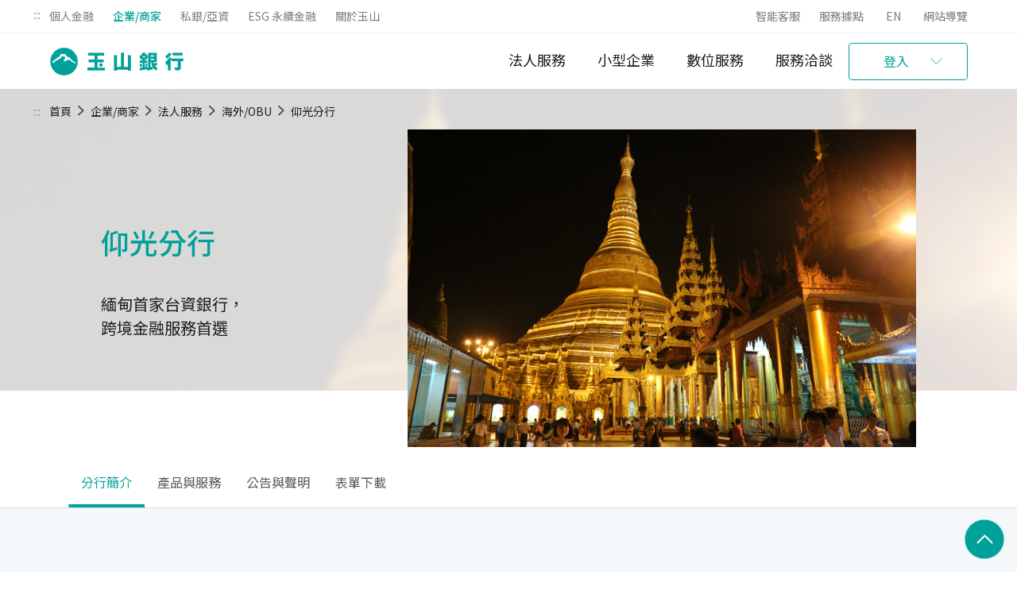

--- FILE ---
content_type: text/html; charset=utf-8
request_url: https://www.esunbank.com/zh-tw/business/corporate/overseas-branch/myanmar
body_size: 24579
content:

<!DOCTYPE html>
<html lang="zh-Hant-TW">
<head>
    <meta charset="UTF-8">
    <meta http-equiv="X-UA-Compatible" content="IE=edge">
    <meta name="viewport" content="width=device-width, initial-scale=1.0">
    <link rel="shortcut icon" href="/bank/rwd/images/esun.ico">
    <link rel="bookmark" href="/bank/rwd/images/esun.ico">
    <script type="text/javascript" nonce="da596333238042069913925d12a8b705">
        var digitalData = {
            site: 'esunbank-zh-tw',
            page: {
                pageInfo: {
                    pageID: '{1CD59626-E0B0-438F-9D84-BEBDAF004958}',
                    language: 'zh-TW',
                    NonceValue:'da596333238042069913925d12a8b705'
                }
            },
            cultureInfo: {
                english: 'en'
            },
        };
    </script>
    

    <title>仰光分行 - 玉山銀行</title>
    <meta property="og:title" content="仰光分行 - 玉山銀行">
    <meta property="og:url" content="https://www.esunbank.com/zh-tw/business/corporate/overseas-branch/myanmar">
    <link rel="canonical" href="https://www.esunbank.com/zh-tw/business/corporate/overseas-branch/myanmar">
    <link rel="alternate" hreflang="zh-TW" href="https://www.esunbank.com/zh-tw/business/corporate/overseas-branch/myanmar">
    <link rel="alternate" hreflang="en" href="https://www.esunbank.com/en/business/corporate/overseas-branch/myanmar">
    <link rel="alternate" hreflang="x-default" href="https://www.esunbank.com/zh-tw/business/corporate/overseas-branch/myanmar">
    <link rel="apple-touch-icon" sizes="180x180" href="/zh-tw/-/media/New-ESUNBANK/icon/apple-touch-icon/esun-icon.png">
    <link type="text/css" rel="stylesheet" href="/bank/rwd/css/base.css?v=20">
<link type="text/css" rel="stylesheet" href="/bank/rwd/css/loading.css?v=20">

    <script nonce="da596333238042069913925d12a8b705">
document.addEventListener('DOMContentLoaded', function () {
digitalData.pageInstanceID = 'prod';
});
</script>

    <link href="/bank/rwd/css/_listStyle.css?v=20" rel="stylesheet">
<style type="text/css" nonce="da596333238042069913925d12a8b705">
.l-megaMenu .l-megaMain .l-megaL1 .l-megaL1__wrap .l-megaL1__list>li.l-megaL1__link--efingo a {
    z-index: 3;
    position: relative;
}
</style>

    <!-- Google Tag Manager -->
<script nonce="da596333238042069913925d12a8b705">(function(w,d,s,l,i){w[l]=w[l]||[];w[l].push({'gtm.start':
new Date().getTime(),event:'gtm.js'});var f=d.getElementsByTagName(s)[0],
j=d.createElement(s),dl=l!='dataLayer'?'&l='+l:'';j.async=true;j.src=
'https://www.googletagmanager.com/gtm.js?id='+i+dl;f.parentNode.insertBefore(j,f);
})(window,document,'script','dataLayer','GTM-5LLQXL');</script>
<!-- End Google Tag Manager -->

    
    <noscript>
        <div class="text-center" data-nosnippet="" style="position: fixed; z-index: 2147483647; left: 0; right: 0; top: 0; text-align: center; background-color: rgba(255, 255, 255, 0.8); width: 100vw;">
            <p style="color: #E66900; margin: 0; padding: 20px; ">您的瀏覽器不支援JavaScript功能，若網頁功能無法正常使用時，請開啟瀏覽器JavaScript狀態。</p>
        </div>
    </noscript>
</head>
<body>
    <!-- Google Tag Manager (noscript) -->
<noscript><iframe src="https://www.googletagmanager.com/ns.html?id=GTM-5LLQXL" height="0" width="0" style="display:none;visibility:hidden" title="gtm"></iframe></noscript>
<!-- End Google Tag Manager (noscript) -->
<script nonce="da596333238042069913925d12a8b705">
//20240606 臨時修正服務據點click event於Firefox碰到的問題
window.addEventListener("load", function () {
     //註冊手機導航 google map url
     $(document).off('click', '[js-open-app]');
     $(document).on('click', '[js-open-app]', function () {                       
         workaround(this, Config.Point);
     });
});
</script>

    <!-- Loading 載入動畫 -->
    <div class="loading" data-nosnippet="">
        <img class="loading__icon" src="/bank/rwd/images/loading-icon.gif" alt="loading" loading="lazy">
        <span>讀取中</span>
    </div>
    
<style type="text/css" nonce="da596333238042069913925d12a8b705">
    @media (min-width: 1200px) {
/* 調整menu link高度 */
.l-megaMenu .l-megaMain .l-megaL1 .l-megaL1__wrap .l-megaL1__list > li .l-megaL1__item .l-megaL2 .l-megaL2__main .l-megaL2__list > li .l-megaL3 .l-megaL3__main .l-megaL3__list {
    max-height: 20rem;
}
/* 隱藏e.Fingo, 開戶按鈕 */
.l-hearder__greenBtn, .l-megaL1__link--efingo {
    display: none !important;
}
/* 調整menu */
    /* 法人服務(1) > 貿易服務(2) */
    .l-megaMenu .l-megaMain .l-megaL1 .l-megaL1__wrap .l-megaL1__list > li:nth-child(1) .l-megaL1__item .l-megaL2 .l-megaL2__main > ul.l-megaL2__list > li:nth-child(2) .l-megaL3 ul.l-megaL3__list li {
        width: 165px;
    }
    /* 法人服務(1) > 現金管理(3) > 右(2) */
    .l-megaMenu .l-megaMain .l-megaL1 .l-megaL1__wrap .l-megaL1__list > li:nth-child(1) .l-megaL1__item .l-megaL2 .l-megaL2__main > ul.l-megaL2__list > li:nth-child(3) .l-megaL3 .l-megaL3__main:nth-child(2) ul.l-megaL3__list li {
        width: 175px;
    }
    /* 法人服務(1) > 信託業務(4) > 左(1)/右(2) */
    .l-megaMenu .l-megaMain .l-megaL1 .l-megaL1__wrap .l-megaL1__list > li:nth-child(1) .l-megaL1__item .l-megaL2 .l-megaL2__main > ul.l-megaL2__list > li:nth-child(4) .l-megaL3 .l-megaL3__main:nth-child(1) ul.l-megaL3__list li {
        width: 165px;
    }
    .l-megaMenu .l-megaMain .l-megaL1 .l-megaL1__wrap .l-megaL1__list > li:nth-child(1) .l-megaL1__item .l-megaL2 .l-megaL2__main > ul.l-megaL2__list > li:nth-child(4) .l-megaL3 .l-megaL3__main:nth-child(2) ul.l-megaL3__list li {
        width: 180px;
    }
    /* 法人服務(1) > FI(5)*/
    .l-megaMenu .l-megaMain .l-megaL1 .l-megaL1__wrap .l-megaL1__list > li:nth-child(1) .l-megaL1__item .l-megaL2 .l-megaL2__main > ul.l-megaL2__list > li:nth-child(5) .l-megaL3 ul.l-megaL3__list li {
        width: 220px;
    }
    /* 小型企業(2)> 商業融資(1) > 右(2)*/
    .l-megaMenu .l-megaMain .l-megaL1 .l-megaL1__wrap .l-megaL1__list > li:nth-child(2) .l-megaL1__item .l-megaL2 .l-megaL2__main > ul.l-megaL2__list > li:nth-child(1) .l-megaL3 .l-megaL3__main:nth-child(2) ul.l-megaL3__list li {
        width: 165px;
    }
    /* 小型企業(2) > 現金管理(2) > 右(2)*/
    .l-megaMenu .l-megaMain .l-megaL1 .l-megaL1__wrap .l-megaL1__list > li:nth-child(2) .l-megaL1__item .l-megaL2 .l-megaL2__main > ul.l-megaL2__list > li:nth-child(2) .l-megaL3 .l-megaL3__main:nth-child(2) ul.l-megaL3__list li {
        width: 175px;
    }
    /* 小型企業(2)> 商業融資(1) > 左(1)*/
    .l-megaMenu .l-megaMain .l-megaL1 .l-megaL1__wrap .l-megaL1__list > li:nth-child(2) .l-megaL1__item .l-megaL2 .l-megaL2__main > ul.l-megaL2__list > li:nth-child(1) .l-megaL3 .l-megaL3__main:nth-child(1) ul.l-megaL3__list li {
        width: 165px;
    }
}
@media (max-width: 768px) {
/* 調整KV Banner底色 */
.l-kvbanner.color-primary .l-kvbanner__wrap--contentLeft {
    background-color: #f4f8fa;
}
.l-kvbanner span {
    color: #00a19b;
}
.l-kvbanner__wrap--content .l-kvbanner__wrap--contentLeft p {
    color: #1c1c1c;
}
.l-kvbanner.color-primary .btnLine {
    color: #fff;
}
.l-kvbanner__wrap--content .l-kvbanner__wrap--contentLeft .btnLine {
    background-color: #00a19b;
}
}
</style>

<!-- L1_Menu -->
<div class="l-headMenu d-flex justify-content-between hide-component" data-type="comp" data-comp-name="_headMenu" data-nosnippet="">
    <div class="l-headMenu__left" data-nosnippet="">
        <a accesskey="U" href="#accesskey-U" id="accesskey-U" target="_self" title="上方功能區塊">:::</a>
<a class="textLink" title="前往個人金融" href="/zh-tw/personal">個人金融</a><a class="active textLink" title="前往企業/商家" href="/zh-tw/business/corporate">企業/商家</a><a class="textLink" title="前往私銀/亞資" href="/zh-tw/private-bank">私銀/亞資</a><a class="textLink" title="前往ESG 永續金融" href="/zh-tw/esg">ESG 永續金融</a><a class="textLink" title="前往關於玉山" href="/zh-tw/about">關於玉山</a>    </div>
    <div class="l-headMenu__right" data-nosnippet="">
<a class="textLink" title="前往智能客服" href="https://robot.esunbank.com.tw/?eservice=ehome&amp;qaCategory=general">智能客服</a><a class="textLink" title="前往服務據點" href="/zh-tw/about/locations/branch">服務據點</a>                <a class="textLink" title="前往EN" href="/en/business/corporate/overseas-branch/myanmar" target="">EN</a>
<a class="textLink" title="前往網站導覽" href="/zh-tw/sitemap">網站導覽</a>    </div>
</div>

<!-- Mega Menu -->
<header id="l-hearder" class="l-hearder _header - HeaderTagAttributes d-flex justify-content-between hide-component" data-type="comp" data-comp-name="_header-2.0">
    <div class="l-hearder__left d-flex align-items-center" data-nosnippet="">
        <div class="l-hearder__burger" data-nosnippet="">
            <div class="l-hearder__burger--top" data-nosnippet=""></div>
            <div class="l-hearder__burger--middle" data-nosnippet=""></div>
            <div class="l-hearder__burger--bottom" data-nosnippet=""></div>
        </div>
<a title="前往玉山銀行官方網站" href="/zh-tw/personal"><p class="l-hearder__logo d-flex">玉山銀行官方網站</p></a>
    </div>
    <div class="l-hearder__right" data-nosnippet="">
        <section class="l-megaMenu">
            <div class="l-megaMain">
                <div class="l-megaL0 d-flex justify-content-around">
                    <!--M版Menu Head-->
                        <div class="l-megaL0__item d-flex ">
                            <a title="前往個人金融" href="/zh-tw/personal">
                            個人金融
                            </a>
                            
                        </div>
                        <div class="l-megaL0__item d-flex active">
                            <a title="前往企業/商家" href="/zh-tw/business/corporate">
                            企業/商家
                            </a>
                            
                        </div>
                        <div class="l-megaL0__item d-flex ">
                            <a title="前往私銀/亞資" href="/zh-tw/private-bank">
                            私銀/亞資
                            </a>
                            
                        </div>
                        <div class="l-megaL0__item d-flex ">
                            <a title="前往ESG 永續金融" href="/zh-tw/esg">
                            ESG 永續金融
                            </a>
                            
                        </div>
                </div>
                <!--PC版大選單-->
                <nav class="l-megaL1">
                    <div class="l-megaL1__wrap">
                        <ul class="l-megaL1__list">
                            <!-- L2_Menu -->
                                    <li>
                                        <div class="d-flex flex-column l-megaL1__item l-megaL1__include activeM">
                                            <a href="/zh-tw/business/corporate" tabindex="0" title="前往法人服務" class="d-flex">
                                            法人服務
                                            </a>
                                            
                                                <!-- 大選單Menu樣式 -->
                                                <div class="l-megaL2 l-megaL2__include l-megaL2--col3">
                                                    <div class="l-megaL2__main">
                                                        <ul class="l-megaL2__list  d-flex flex-column">
                                                            <!-- L3_Menu -->
                                                                <li>
                                                                    <a href="/zh-tw/business/corporate/finance" tabindex="0" title="前往企業融資" class="d-flex active">
                                                                    企業融資
                                                                    </a>
                                                                    
                                                                    <div class="l-megaL3 active">
                                                                        <!-- L4_Menu -->
                                                                            <div class="l-megaL3__main">
<a class="d-flex" title="前往產品/服務介紹">產品/服務介紹</a>                                                                                <ul class="l-megaL3__list d-flex flex-wrap flex-column l-megaL3__list--col1">
                                                                                    <!-- L5_Menu -->
                                                                                        <li>
                                                                                            <a class="d-flex textLink" title="前往短中長期週轉融資" href="/zh-tw/business/corporate/finance/working-capital">
                                                                                            短中長期週轉融資
                                                                                            </a>
                                                                                            
                                                                                        </li>
                                                                                        <li>
                                                                                            <a class="d-flex textLink" title="前往信保基金保證" href="/zh-tw/business/corporate/finance/credit-guarantee-fund">
                                                                                            信保基金保證
                                                                                            </a>
                                                                                            
                                                                                        </li>
                                                                                        <li>
                                                                                            <a class="d-flex textLink" title="前往聯合授信 (聯貸)" href="/zh-tw/business/corporate/finance/syndicated-loan">
                                                                                            聯合授信 (聯貸)
                                                                                            </a>
                                                                                            
                                                                                        </li>
                                                                                        <li>
                                                                                            <a class="d-flex textLink" title="前往專案貸款" href="/zh-tw/business/corporate/finance/project-loan">
                                                                                            專案貸款
                                                                                            </a>
                                                                                            
                                                                                        </li>
                                                                                        <li>
                                                                                            <a class="d-flex textLink" title="前往廠辦設備融資貸款" href="/zh-tw/business/corporate/finance/equipment-leasing">
                                                                                            廠辦設備融資貸款
                                                                                            </a>
                                                                                            
                                                                                        </li>
                                                                                        <li>
                                                                                            <a class="d-flex textLink" title="前往基準利率說明" href="/zh-tw/business/corporate/finance/base-rate">
                                                                                            基準利率說明
                                                                                            </a>
                                                                                            
                                                                                        </li>
                                                                                </ul>
                                                                            </div>
                                                                            <div class="l-megaL3__main">
<a class="d-flex" title="前往常用/快速連結">常用/快速連結</a>                                                                                <ul class="l-megaL3__list d-flex flex-wrap flex-column">
                                                                                    <!-- L5_Menu -->
                                                                                        <li>
                                                                                            <a href="https://www.esunbank.com.tw/s/BusinessProductApply/Login" rel="noopener noreferrer" title="前往企業貸款線上申請另開新視窗" class="d-flex textLink" target="_blank">
                                                                                            企業貸款線上申請
                                                                                            </a>
                                                                                            
                                                                                        </li>
                                                                                        <li>
                                                                                            <a class="d-flex textLink" title="前往專人與我聯繫" href="/zh-tw/about/customer-service/message-board">
                                                                                            專人與我聯繫
                                                                                            </a>
                                                                                            
                                                                                        </li>
                                                                                </ul>
                                                                            </div>
                                                                    </div>
                                                                </li>
                                                                <li>
                                                                    <a href="/zh-tw/business/corporate/trade" tabindex="0" title="前往貿易服務" class="d-flex ">
                                                                    貿易服務
                                                                    </a>
                                                                    
                                                                    <div class="l-megaL3 ">
                                                                        <!-- L4_Menu -->
                                                                            <div class="l-megaL3__main">
<a class="d-flex" title="前往產品/服務介紹">產品/服務介紹</a>                                                                                <ul class="l-megaL3__list d-flex flex-wrap flex-column l-megaL3__list--col1">
                                                                                    <!-- L5_Menu -->
                                                                                        <li>
                                                                                            <a class="d-flex textLink" title="前往進口貿易服務" href="/zh-tw/business/corporate/trade/import">
                                                                                            進口貿易服務
                                                                                            </a>
                                                                                            
                                                                                        </li>
                                                                                        <li>
                                                                                            <a class="d-flex textLink" title="前往出口貿易服務" href="/zh-tw/business/corporate/trade/exportservice">
                                                                                            出口貿易服務
                                                                                            </a>
                                                                                            
                                                                                        </li>
                                                                                        <li>
                                                                                            <a class="d-flex textLink" title="前往應收帳款承購 (融資)" href="/zh-tw/business/corporate/trade/factoring">
                                                                                            應收帳款承購 (融資)
                                                                                            </a>
                                                                                            
                                                                                        </li>
                                                                                        <li>
                                                                                            <a class="d-flex textLink" title="前往簡易應收票據融資" href="/zh-tw/business/corporate/trade/bill-loan">
                                                                                            簡易應收票據融資
                                                                                            </a>
                                                                                            
                                                                                        </li>
                                                                                        <li>
                                                                                            <a class="d-flex textLink" title="前往避險服務" href="/zh-tw/business/corporate/trade/hedge">
                                                                                            避險服務
                                                                                            </a>
                                                                                            
                                                                                        </li>
                                                                                </ul>
                                                                            </div>
                                                                    </div>
                                                                </li>
                                                                <li>
                                                                    <a href="/zh-tw/business/corporate/cash-management" tabindex="0" title="前往現金管理" class="d-flex ">
                                                                    現金管理
                                                                    </a>
                                                                    
                                                                    <div class="l-megaL3 ">
                                                                        <!-- L4_Menu -->
                                                                            <div class="l-megaL3__main">
<a class="d-flex" title="前往產品/服務介紹">產品/服務介紹</a>                                                                                <ul class="l-megaL3__list d-flex flex-wrap flex-column l-megaL3__list--col1">
                                                                                    <!-- L5_Menu -->
                                                                                        <li>
                                                                                            <a class="d-flex textLink" title="前往銀行帳戶" href="/zh-tw/business/corporate/cash-management/bank-account">
                                                                                            銀行帳戶
                                                                                            </a>
                                                                                            
                                                                                        </li>
                                                                                        <li>
                                                                                            <a class="d-flex textLink" title="前往付款服務" href="/zh-tw/business/corporate/cash-management/payment">
                                                                                            付款服務
                                                                                            </a>
                                                                                            
                                                                                        </li>
                                                                                        <li>
                                                                                            <a class="d-flex textLink" title="前往收款服務" href="/zh-tw/business/small-business/cash-management/bill">
                                                                                            收款服務
                                                                                            </a>
                                                                                            
                                                                                        </li>
                                                                                        <li>
                                                                                            <a class="d-flex textLink" title="前往外匯服務" href="/zh-tw/personal/deposit/foreign-service">
                                                                                            外匯服務
                                                                                            </a>
                                                                                            
                                                                                        </li>
                                                                                        <li>
                                                                                            <a class="d-flex textLink" title="前往金流產品" href="/zh-tw/business/corporate/cash-management/cash-flow">
                                                                                            金流產品
                                                                                            </a>
                                                                                            
                                                                                        </li>
                                                                                </ul>
                                                                            </div>
                                                                            <div class="l-megaL3__main">
<a class="d-flex" title="前往常用/快速連結">常用/快速連結</a>                                                                                <ul class="l-megaL3__list d-flex flex-wrap flex-column">
                                                                                    <!-- L5_Menu -->
                                                                                        <li>
                                                                                            <a href="https://www.esunbank.com.tw/s/BusinessProductApply/Login" rel="noopener noreferrer" title="前往預約企業開戶另開新視窗" class="d-flex textLink" target="_blank">
                                                                                            預約企業開戶
                                                                                            </a>
                                                                                            
                                                                                        </li>
                                                                                        <li>
                                                                                            <a class="d-flex textLink" title="前往外匯業務收費標準" href="/zh-tw/about/announcement/announcement?i=4Y_VIOBqXUKN9YKrEvU2eQ&amp;p=eiED0NQ60kev5_zStlp90A&amp;d=HA4k102TJkG2QuRj6K5Wtg">
                                                                                            外匯業務收費標準
                                                                                            </a>
                                                                                            
                                                                                        </li>
                                                                                        <li>
                                                                                            <a class="d-flex textLink" title="前往表單下載" href="/zh-tw/about/customer-service/applications">
                                                                                            表單下載
                                                                                            </a>
                                                                                            
                                                                                        </li>
                                                                                </ul>
                                                                            </div>
                                                                    </div>
                                                                </li>
                                                                <li>
                                                                    <a href="/zh-tw/business/corporate/trust" tabindex="0" title="前往信託業務" class="d-flex ">
                                                                    信託業務
                                                                    </a>
                                                                    
                                                                    <div class="l-megaL3 ">
                                                                        <!-- L4_Menu -->
                                                                            <div class="l-megaL3__main">
<a class="d-flex" title="前往產品/服務介紹">產品/服務介紹</a>                                                                                <ul class="l-megaL3__list d-flex flex-wrap flex-column">
                                                                                    <!-- L5_Menu -->
                                                                                        <li>
                                                                                            <a class="d-flex textLink" title="前往信託首頁" href="/zh-tw/business/corporate/trust">
                                                                                            信託首頁
                                                                                            </a>
                                                                                            
                                                                                        </li>
                                                                                        <li>
                                                                                            <a class="d-flex textLink" title="前往員工持股信託" href="/zh-tw/business/corporate/trust/employee-stock-ownership-trust">
                                                                                            員工持股信託
                                                                                            </a>
                                                                                            
                                                                                        </li>
                                                                                        <li>
                                                                                            <a class="d-flex textLink" title="前往員工激勵信託" href="/zh-tw/business/corporate/trust/employee-benefit-trust">
                                                                                            員工激勵信託
                                                                                            </a>
                                                                                            
                                                                                        </li>
                                                                                        <li>
                                                                                            <a class="d-flex textLink" title="前往限制型股票信託" href="/zh-tw/business/corporate/trust/stock">
                                                                                            限制型股票信託
                                                                                            </a>
                                                                                            
                                                                                        </li>
                                                                                        <li>
                                                                                            <a class="d-flex textLink" title="前往禮券預收款信託" href="/zh-tw/business/corporate/trust/advance-receipts">
                                                                                            禮券預收款信託
                                                                                            </a>
                                                                                            
                                                                                        </li>
                                                                                        <li>
                                                                                            <a class="d-flex textLink" title="前往不動產開發信託" href="/zh-tw/business/corporate/trust/development">
                                                                                            不動產開發信託
                                                                                            </a>
                                                                                            
                                                                                        </li>
                                                                                        <li>
                                                                                            <a class="d-flex textLink" title="前往不動產買賣價金信託" href="/zh-tw/business/corporate/trust/trading">
                                                                                            不動產買賣價金信託
                                                                                            </a>
                                                                                            
                                                                                        </li>
                                                                                        <li>
                                                                                            <a class="d-flex textLink" title="前往股權買賣價金信託" href="/zh-tw/business/corporate/trust/stock-trading">
                                                                                            股權買賣價金信託
                                                                                            </a>
                                                                                            
                                                                                        </li>
                                                                                        <li>
                                                                                            <a class="d-flex textLink" title="前往公司債受託" href="/zh-tw/business/corporate/trust/bond-trust">
                                                                                            公司債受託
                                                                                            </a>
                                                                                            
                                                                                        </li>
                                                                                        <li>
                                                                                            <a class="d-flex textLink" title="前往證券簽證" href="/zh-tw/business/corporate/trust/securities-certification">
                                                                                            證券簽證
                                                                                            </a>
                                                                                            
                                                                                        </li>
                                                                                        <li>
                                                                                            <a class="d-flex textLink" title="前往外資保管" href="/zh-tw/business/corporate/trust/foreign-capital">
                                                                                            外資保管
                                                                                            </a>
                                                                                            
                                                                                        </li>
                                                                                </ul>
                                                                            </div>
                                                                            <div class="l-megaL3__main">
<a class="d-flex" title="前往常用/快速連結">常用/快速連結</a>                                                                                <ul class="l-megaL3__list d-flex flex-wrap flex-column">
                                                                                    <!-- L5_Menu -->
                                                                                        <li>
                                                                                            <a href="https://etrust.esunbank.com.tw/" rel="noopener noreferrer" title="前往信託服務網另開新視窗" class="d-flex textLink" target="_blank">
                                                                                            信託服務網
                                                                                            </a>
                                                                                            
                                                                                        </li>
                                                                                        <li>
                                                                                            <a class="d-flex textLink" title="前往不動產買賣價金查詢" href="/zh-tw/personal/trust/announcement-and-inquiry/real-estate-trading-trust-inquiry">
                                                                                            不動產買賣價金查詢
                                                                                            </a>
                                                                                            
                                                                                        </li>
                                                                                        <li>
                                                                                            <a class="d-flex textLink" title="前往履約保證價金信託查詢" href="/zh-tw/personal/trust/announcement-and-inquiry/price-guarantee-trading-trust-inquiry">
                                                                                            履約保證價金信託查詢
                                                                                            </a>
                                                                                            
                                                                                        </li>
                                                                                        <li>
                                                                                            <a class="d-flex textLink" title="前往預售屋信託查詢" href="/zh-tw/personal/trust/announcement-and-inquiry/pre-construction-real-estate-trust-inquiry">
                                                                                            預售屋信託查詢
                                                                                            </a>
                                                                                            
                                                                                        </li>
                                                                                        <li>
                                                                                            <a class="d-flex textLink" title="前往禮券信託查詢" href="/zh-tw/personal/trust/announcement-and-inquiry/gift-certificate-trust-inquiry">
                                                                                            禮券信託查詢
                                                                                            </a>
                                                                                            
                                                                                        </li>
                                                                                        <li>
                                                                                            <a class="d-flex textLink" title="前往預收款信託公告" href="/zh-tw/personal/trust/announcement-and-inquiry/advance-trust-inquiry">
                                                                                            預收款信託公告
                                                                                            </a>
                                                                                            
                                                                                        </li>
                                                                                </ul>
                                                                            </div>
                                                                    </div>
                                                                </li>
                                                                <li>
                                                                    <a href="/zh-tw/business/corporate/institution" tabindex="0" title="前往金融同業FI" class="d-flex ">
                                                                    金融同業FI
                                                                    </a>
                                                                    
                                                                    <div class="l-megaL3 ">
                                                                        <!-- L4_Menu -->
                                                                            <div class="l-megaL3__main">
                                                                                <ul class="l-megaL3__list d-flex flex-wrap flex-column">
                                                                                    <!-- L5_Menu -->
                                                                                        <li>
                                                                                            <a class="d-flex textLink" title="前往About Financial Institutions" href="/zh-tw/business/corporate/institution/about">
                                                                                            About Financial Institutions
                                                                                            </a>
                                                                                            
                                                                                        </li>
                                                                                        <li>
                                                                                            <a class="d-flex textLink" title="前往Relationship Management" href="/zh-tw/business/corporate/institution/relationship-management">
                                                                                            Relationship Management
                                                                                            </a>
                                                                                            
                                                                                        </li>
                                                                                        <li>
                                                                                            <a class="d-flex textLink" title="前往Cash Services" href="/zh-tw/business/corporate/institution/cash-services">
                                                                                            Cash Services
                                                                                            </a>
                                                                                            
                                                                                        </li>
                                                                                        <li>
                                                                                            <a class="d-flex textLink" title="前往Trade Services" href="/zh-tw/business/corporate/institution/trade-settlement">
                                                                                            Trade Services
                                                                                            </a>
                                                                                            
                                                                                        </li>
                                                                                        <li>
                                                                                            <a class="d-flex textLink" title="前往KYC/AML/CTF" href="/zh-tw/business/corporate/institution/kyc-aml-ctf">
                                                                                            KYC/AML/CTF
                                                                                            </a>
                                                                                            
                                                                                        </li>
                                                                                        <li>
                                                                                            <a class="d-flex textLink" title="前往FATCA Statement" href="/zh-tw/business/corporate/institution/fatca-Statement">
                                                                                            FATCA Statement
                                                                                            </a>
                                                                                            
                                                                                        </li>
                                                                                </ul>
                                                                            </div>
                                                                    </div>
                                                                </li>
                                                                <li>
                                                                    <a href="/zh-tw/corporate/overseas-branch/overseas-branch" tabindex="0" title="前往海外/OBU" class="d-flex ">
                                                                    海外/OBU
                                                                    </a>
                                                                    
                                                                    <div class="l-megaL3 ">
                                                                        <!-- L4_Menu -->
                                                                            <div class="l-megaL3__main">
                                                                                <ul class="l-megaL3__list d-flex flex-wrap flex-column">
                                                                                    <!-- L5_Menu -->
                                                                                        <li>
                                                                                            <a href="https://www.esun-bank.com.cn/" rel="noopener noreferrer" title="前往中國子行另開新視窗" class="d-flex textLink" target="_blank">
                                                                                            中國子行
                                                                                            </a>
                                                                                            
                                                                                        </li>
                                                                                        <li>
                                                                                            <a class="d-flex textLink" title="前往柬埔寨子行聯合商業銀行" href="/zh-tw/business/corporate/overseas-branch/UCB">
                                                                                            柬埔寨子行聯合商業銀行
                                                                                            </a>
                                                                                            
                                                                                        </li>
                                                                                        <li>
                                                                                            <a class="d-flex textLink" title="前往洛杉磯分行" href="/zh-tw/business/corporate/overseas-branch/LA">
                                                                                            洛杉磯分行
                                                                                            </a>
                                                                                            
                                                                                        </li>
                                                                                        <li>
                                                                                            <a href="https://www.esunbank.com/hk" rel="noopener noreferrer" title="前往香港分行另開新視窗" class="d-flex textLink" target="_blank">
                                                                                            香港分行
                                                                                            </a>
                                                                                            
                                                                                        </li>
                                                                                        <li>
                                                                                            <a class="d-flex textLink" title="前往新加坡分行" href="/zh-tw/business/corporate/overseas-branch/singapore">
                                                                                            新加坡分行
                                                                                            </a>
                                                                                            
                                                                                        </li>
                                                                                        <li>
                                                                                            <a class="d-flex textLink" title="前往日本分行" href="/zh-tw/business/corporate/overseas-branch/tokyo">
                                                                                            日本分行
                                                                                            </a>
                                                                                            
                                                                                        </li>
                                                                                        <li>
                                                                                            <a class="d-flex textLink" title="前往澳洲分行" href="/zh-tw/business/corporate/overseas-branch/australia">
                                                                                            澳洲分行
                                                                                            </a>
                                                                                            
                                                                                        </li>
                                                                                        <li>
                                                                                            <a class="d-flex textLink" title="前往越南同奈分行" href="/zh-tw/business/corporate/overseas-branch/vietnam">
                                                                                            越南同奈分行
                                                                                            </a>
                                                                                            
                                                                                        </li>
                                                                                        <li>
                                                                                            <a class="d-flex textLink" title="前往緬甸仰光分行" href="/zh-tw/business/corporate/overseas-branch/myanmar">
                                                                                            緬甸仰光分行
                                                                                            </a>
                                                                                            
                                                                                        </li>
                                                                                        <li>
                                                                                            <a class="d-flex textLink" title="前往OBU國際金融業務分行" href="/zh-tw/business/corporate/overseas-branch/intro">
                                                                                            OBU國際金融業務分行
                                                                                            </a>
                                                                                            
                                                                                        </li>
                                                                                </ul>
                                                                            </div>
                                                                    </div>
                                                                </li>
                                                        </ul>
                                                    </div>
                                                </div>
                                        </div>
                                    </li>
                                    <li>
                                        <div class="d-flex flex-column l-megaL1__item l-megaL1__include activeM">
                                            <a href="/zh-tw/business/small-business" tabindex="0" title="前往小型企業" class="d-flex">
                                            小型企業
                                            </a>
                                            
                                                <!-- 大選單Menu樣式 -->
                                                <div class="l-megaL2 l-megaL2__include l-megaL2--col2">
                                                    <div class="l-megaL2__main">
                                                        <ul class="l-megaL2__list  d-flex flex-column">
                                                            <!-- L3_Menu -->
                                                                <li>
                                                                    <a href="/zh-tw/business/small-business/business-financing" tabindex="0" title="前往商業融資" class="d-flex active">
                                                                    商業融資
                                                                    </a>
                                                                    
                                                                    <div class="l-megaL3 active">
                                                                        <!-- L4_Menu -->
                                                                            <div class="l-megaL3__main">
<a class="d-flex" title="前往產品/服務介紹">產品/服務介紹</a>                                                                                <ul class="l-megaL3__list d-flex flex-wrap flex-column l-megaL3__list--col1">
                                                                                    <!-- L5_Menu -->
                                                                                        <li>
                                                                                            <a class="d-flex textLink" title="前往中小企業信保基金" href="/zh-tw/business/small-business/business-financing/credit-guarantee-fund">
                                                                                            中小企業信保基金
                                                                                            </a>
                                                                                            
                                                                                        </li>
                                                                                        <li>
                                                                                            <a class="d-flex textLink" title="前往中長期擔保放款" href="/zh-tw/business/small-business/business-financing/long-term-working-capital">
                                                                                            中長期擔保放款
                                                                                            </a>
                                                                                            
                                                                                        </li>
                                                                                        <li>
                                                                                            <a class="d-flex textLink" title="前往短期擔保貸款/透支" href="/zh-tw/business/small-business/business-financing/short-term-working-capital">
                                                                                            短期擔保貸款/透支
                                                                                            </a>
                                                                                            
                                                                                        </li>
                                                                                        <li>
                                                                                            <a class="d-flex textLink" title="前往次順位貸款" href="/zh-tw/business/small-business/business-financing/secondary">
                                                                                            次順位貸款
                                                                                            </a>
                                                                                            
                                                                                        </li>
                                                                                        <li>
                                                                                            <a class="d-flex textLink" title="前往專案貸款與最新優惠" href="https://www.esunbank.com/zh-tw/marketing/loan/small-business-loans">
                                                                                            專案貸款與最新優惠
                                                                                            </a>
                                                                                            
                                                                                        </li>
                                                                                </ul>
                                                                            </div>
                                                                            <div class="l-megaL3__main">
<a class="d-flex" title="前往線上平台">線上平台</a>                                                                                <ul class="l-megaL3__list d-flex flex-wrap flex-column">
                                                                                    <!-- L5_Menu -->
                                                                                        <li>
                                                                                            <a href="https://event.esunbank.com.tw/mkt/sb/DG/index.html" rel="noopener noreferrer" title="前往企業e指貸另開新視窗" class="d-flex textLink" target="_blank">
                                                                                            企業e指貸
                                                                                            </a>
                                                                                            
                                                                                        </li>
                                                                                        <li>
                                                                                            <a class="d-flex textLink" title="前往預約專人諮詢" href="/zh-tw/business/small-business/apply/contact-me">
                                                                                            預約專人諮詢
                                                                                            </a>
                                                                                            
                                                                                        </li>
                                                                                        <li>
                                                                                            <a href="https://event.esunbank.com.tw/mkt/small-business/assessment/index.html" rel="noopener noreferrer" title="前往額度利率試算另開新視窗" class="d-flex textLink" target="_blank">
                                                                                            額度利率試算
                                                                                            </a>
                                                                                            
                                                                                        </li>
                                                                                        <li>
                                                                                            <a href="https://esun.co/KprsE " rel="noopener noreferrer" title="前往企業貸款線上申請另開新視窗" class="d-flex textLink" target="_blank">
                                                                                            企業貸款線上申請
                                                                                            </a>
                                                                                            
                                                                                        </li>
                                                                                        <li>
                                                                                            <a class="d-flex textLink" title="前往小企經營知識庫" href="/zh-tw/business/small-business/knowledge">
                                                                                            小企經營知識庫
                                                                                            </a>
                                                                                            
                                                                                        </li>
                                                                                </ul>
                                                                            </div>
                                                                    </div>
                                                                </li>
                                                                <li>
                                                                    <a href="/zh-tw/business/small-business/cash-management" tabindex="0" title="前往現金管理" class="d-flex ">
                                                                    現金管理
                                                                    </a>
                                                                    
                                                                    <div class="l-megaL3 ">
                                                                        <!-- L4_Menu -->
                                                                            <div class="l-megaL3__main">
<a class="d-flex" title="前往產品/服務介紹">產品/服務介紹</a>                                                                                <ul class="l-megaL3__list d-flex flex-wrap flex-column l-megaL3__list--col1">
                                                                                    <!-- L5_Menu -->
                                                                                        <li>
                                                                                            <a class="d-flex textLink" title="前往薪資存款" href="/zh-tw/marketing/digital/salary_corporate">
                                                                                            薪資存款
                                                                                            </a>
                                                                                            
                                                                                        </li>
                                                                                        <li>
                                                                                            <a class="d-flex textLink" title="前往收款服務" href="/zh-tw/business/small-business/cash-management/bill">
                                                                                            收款服務
                                                                                            </a>
                                                                                            
                                                                                        </li>
                                                                                        <li>
                                                                                            <a class="d-flex textLink" title="前往外匯服務" href="/zh-tw/personal/deposit/foreign-service">
                                                                                            外匯服務
                                                                                            </a>
                                                                                            
                                                                                        </li>
                                                                                        <li>
                                                                                            <a class="d-flex textLink" title="前往支票業務" href="/zh-tw/business/small-business/cash-management/check">
                                                                                            支票業務
                                                                                            </a>
                                                                                            
                                                                                        </li>
                                                                                        <li>
                                                                                            <a class="d-flex textLink" title="前往金流產品" href="/zh-tw/business/small-business/cash-management#2">
                                                                                            金流產品
                                                                                            </a>
                                                                                            
                                                                                        </li>
                                                                                </ul>
                                                                            </div>
                                                                            <div class="l-megaL3__main">
<a class="d-flex" title="前往常用/快速連結">常用/快速連結</a>                                                                                <ul class="l-megaL3__list d-flex flex-wrap flex-column">
                                                                                    <!-- L5_Menu -->
                                                                                        <li>
                                                                                            <a href="https://www.esunbank.com.tw/s/BusinessProductApply/Login" rel="noopener noreferrer" title="前往預約企業開戶另開新視窗" class="d-flex textLink" target="_blank">
                                                                                            預約企業開戶
                                                                                            </a>
                                                                                            
                                                                                        </li>
                                                                                        <li>
                                                                                            <a class="d-flex textLink" title="前往外匯業務收費標準" href="/zh-tw/about/announcement/announcement?i=4Y_VIOBqXUKN9YKrEvU2eQ&amp;p=eiED0NQ60kev5_zStlp90A&amp;d=HA4k102TJkG2QuRj6K5Wtg">
                                                                                            外匯業務收費標準
                                                                                            </a>
                                                                                            
                                                                                        </li>
                                                                                        <li>
                                                                                            <a class="d-flex textLink" title="前往表單下載" href="/zh-tw/about/customer-service/applications">
                                                                                            表單下載
                                                                                            </a>
                                                                                            
                                                                                        </li>
                                                                                </ul>
                                                                            </div>
                                                                    </div>
                                                                </li>
                                                        </ul>
                                                    </div>
                                                </div>
                                        </div>
                                    </li>
                                    <li>
                                        <div class="d-flex flex-column l-megaL1__item l-megaL1__include activeM">
                                            <a tabindex="0" title="前往數位服務" class="d-flex">
                                            數位服務
                                            </a>
                                            
                                                <!-- 大選單Menu樣式 -->
                                                <div class="l-megaL2 l-megaL2__include l-megaL2--col2">
                                                    <div class="l-megaL2__main">
                                                        <ul class="l-megaL2__list  d-flex flex-column">
                                                            <!-- L3_Menu -->
                                                                <li>
                                                                    <a href="/zh-tw/business/e-commerce/platform" tabindex="0" title="前往數位平台" class="d-flex active">
                                                                    數位平台
                                                                    </a>
                                                                    
                                                                    <div class="l-megaL3 active">
                                                                        <!-- L4_Menu -->
                                                                            <div class="l-megaL3__main">
<a class="d-flex" title="前往產品/服務介紹">產品/服務介紹</a>                                                                                <ul class="l-megaL3__list d-flex flex-wrap flex-column l-megaL3__list--col1">
                                                                                    <!-- L5_Menu -->
                                                                                        <li>
                                                                                            <a class="d-flex textLink" title="前往行動CEO+" href="/zh-tw/business/e-commerce/platform/b2b-mobile-bank">
                                                                                            行動CEO+
                                                                                            </a>
                                                                                            
                                                                                        </li>
                                                                                        <li>
                                                                                            <a class="d-flex textLink" title="前往全球智匯網" href="/zh-tw/business/e-commerce/platform/b2b-ebank">
                                                                                            全球智匯網
                                                                                            </a>
                                                                                            
                                                                                        </li>
                                                                                        <li>
                                                                                            <a href="https://tlink.esunbank.com" rel="noopener noreferrer" title="前往海外通知查詢平台另開新視窗" class="d-flex textLink" target="_blank">
                                                                                            海外通知查詢平台
                                                                                            </a>
                                                                                            
                                                                                        </li>
                                                                                </ul>
                                                                            </div>
                                                                            <div class="l-megaL3__main">
<a class="d-flex" title="前往常用/快速連結">常用/快速連結</a>                                                                                <ul class="l-megaL3__list d-flex flex-wrap flex-column">
                                                                                    <!-- L5_Menu -->
                                                                                        <li>
                                                                                            <a href="https://www.esunbank.com.tw/s/BusinessProductApply/Login" rel="noopener noreferrer" title="前往企業線上申請服務另開新視窗" class="d-flex textLink" target="_blank">
                                                                                            企業線上申請服務
                                                                                            </a>
                                                                                            
                                                                                        </li>
                                                                                        <li>
                                                                                            <a href="https://easyfee.esunbank.com.tw/school/paycaweb/login.action" rel="noopener noreferrer" title="前往全方位代收網另開新視窗" class="d-flex textLink" target="_blank">
                                                                                            全方位代收網
                                                                                            </a>
                                                                                            
                                                                                        </li>
                                                                                </ul>
                                                                            </div>
                                                                    </div>
                                                                </li>
                                                                <li>
                                                                    <a tabindex="0" title="前往商店收單" class="d-flex ">
                                                                    商店收單
                                                                    </a>
                                                                    
                                                                    <div class="l-megaL3 ">
                                                                        <!-- L4_Menu -->
                                                                            <div class="l-megaL3__main">
<a class="d-flex" title="前往產品/服務介紹">產品/服務介紹</a>                                                                                <ul class="l-megaL3__list d-flex flex-wrap flex-column l-megaL3__list--col1">
                                                                                    <!-- L5_Menu -->
                                                                                        <li>
                                                                                            <a class="d-flex textLink" title="前往商店收單服務" href="/zh-tw/personal/credit-card/edc-business">
                                                                                            商店收單服務
                                                                                            </a>
                                                                                            
                                                                                        </li>
                                                                                </ul>
                                                                            </div>
                                                                            <div class="l-megaL3__main">
<a class="d-flex" title="前往常用/快速連結">常用/快速連結</a>                                                                                <ul class="l-megaL3__list d-flex flex-wrap flex-column">
                                                                                    <!-- L5_Menu -->
                                                                                        <li>
                                                                                            <a href="https://card.esunbank.com.tw/EsunCreditweb/txnproc/cashflow#b" rel="noopener noreferrer" title="前往商店金流小管家另開新視窗" class="d-flex textLink" target="_blank">
                                                                                            商店金流小管家
                                                                                            </a>
                                                                                            
                                                                                        </li>
                                                                                </ul>
                                                                            </div>
                                                                    </div>
                                                                </li>
                                                                <li>
                                                                    <a href="/zh-tw/business/e-commerce/cross-border" tabindex="0" title="前往跨境金流" class="d-flex ">
                                                                    跨境金流
                                                                    </a>
                                                                    
                                                                    <div class="l-megaL3 ">
                                                                        <!-- L4_Menu -->
                                                                            <div class="l-megaL3__main">
<a class="d-flex" title="前往產品/服務介紹">產品/服務介紹</a>                                                                                <ul class="l-megaL3__list d-flex flex-wrap flex-column l-megaL3__list--col1">
                                                                                    <!-- L5_Menu -->
                                                                                        <li>
                                                                                            <a class="d-flex textLink" title="前往玉山全球通 PayPal" href="/zh-tw/business/e-commerce/cross-border/paypal">
                                                                                            玉山全球通 PayPal
                                                                                            </a>
                                                                                            
                                                                                        </li>
                                                                                        <li>
                                                                                            <a class="d-flex textLink" title="前往兩岸支付通" href="/zh-tw/personal/credit-card/edc-business#cross">
                                                                                            兩岸支付通
                                                                                            </a>
                                                                                            
                                                                                        </li>
                                                                                        <li>
                                                                                            <a class="d-flex textLink" title="前往跨境手機掃碼支付" href="/zh-tw/personal/credit-card/edc-business#3">
                                                                                            跨境手機掃碼支付
                                                                                            </a>
                                                                                            
                                                                                        </li>
                                                                                </ul>
                                                                            </div>
                                                                    </div>
                                                                </li>
                                                        </ul>
                                                    </div>
                                                </div>
                                        </div>
                                    </li>
                                    <li>
                                        <div class="d-flex flex-column l-megaL1__item l-megaL1__include activeM">
                                            <a tabindex="0" title="前往服務洽談" class="d-flex">
                                            服務洽談
                                            </a>
                                            
                                                <!-- 小選單Menu樣式 -->
                                                <div class="l-megaL2 l-megaL2__noInclude">
                                                    <div class="l-megaL2__main">
                                                        <ul class="l-megaL2__list d-flex flex-column">
                                                            <!-- L3_Menu -->
                                                                <li>
                                                                    <a class="d-flex textLink" title="前往專人與我聯繫" href="/zh-tw/about/customer-service/message-board">
                                                                    專人與我聯繫
                                                                    </a>
                                                                    
                                                                </li>
                                                                <li>
                                                                    <a class="d-flex textLink" title="前往申請書下載" href="/zh-tw/about/customer-service/applications">
                                                                    申請書下載
                                                                    </a>
                                                                    
                                                                </li>
                                                        </ul>
                                                    </div>
                                                </div>
                                        </div>
                                    </li>
                            <li class="l-megaL1__link--efingo">

<a title="前往e.Fingo另開新視窗" href="https://efingo.bank/" target="_blank">                                    <img src="/zh-tw/-/media/New-ESUNBANK/mega-menu/logo_efingo.svg" alt="e.Fingo" loading="lazy">
                                    <span style="display:none;">&nbsp;</span>
</a>                            </li>
                        </ul>
                    </div>
                </nav>
                <!--M版下方-->
                <div class="l-megaLinks mt-5 text-center">
                            <div class="l-megaLinks__item d-inline-block">
                                <a class="d-block" title="前往關於玉山" href="/zh-tw/about">
                                關於玉山
                                </a>
                                
                            </div>
                            <div class="l-megaLinks__item d-inline-block">
                                <a href="https://robot.esunbank.com.tw/?eservice=ehome&amp;qaCategory=general&amp;_gl=1*6ab6qs*_ga*NTY4NzExNDA4LjE2ODI0MjAxNzE.*_ga_7CKM2S35D7*MTY4MzAwMzk1My4xMi4xLjE2ODMwMDQyNzIuMC4wLjA." rel="noopener noreferrer" title="前往智能客服另開新視窗" class="d-block" target="_blank">
                                智能客服
                                </a>
                                
                            </div>
                            <div class="l-megaLinks__item d-inline-block">
                                <a class="d-block" title="前往幫助中心" href="/zh-tw/help">
                                幫助中心
                                </a>
                                
                            </div>
                            <div class="l-megaLinks__item d-inline-block">
                                <a class="d-block" title="前往服務據點" href="/zh-tw/about/locations/branch">
                                服務據點
                                </a>
                                
                            </div>
                            <div class="l-megaLinks__item d-inline-block">
                                <a class="d-block" title="前往EN" href="/en/business/corporate/overseas-branch/myanmar" target="">EN</a>
                            </div>
                </div>
            </div>
        </section>
<a class="l-hearder__greenBtn" title="前往線上開戶" href="https://www.esunbank.com.tw/s/IntegratedApply/Login?ven=personal ">線上開戶</a>        <!--Login按鈕選單-->
        <div class="l-hearder__dropDownList">
            <a class="l-hearder__login" tabindex="0">登入</a>
            <ul>
                    <li class="l-hearder__login--mShow">
                        <a href="https://www.esunbank.com.tw/s/IntegratedApply/Login?ven=personal-login-menu" rel="noopener noreferrer" title="前往線上開戶另開新視窗" target="_blank">
                        線上開戶
                        </a>
                        
                    </li>
                    <li class="l-hearder__login--">
                        <a title="前往個人網路銀行" href="https://ebank.esunbank.com.tw/index.jsp">
                        個人網路銀行
                        </a>
                        
                    </li>
                    <li class="l-hearder__login--">
                        <a href="https://gib.esunbank.com/" rel="noopener noreferrer" title="前往全球智匯網另開新視窗" target="_blank">
                        全球智匯網
                        </a>
                        
                    </li>
                    <li class="l-hearder__login--pcShow">
                        <a href="https://netbank.esunbank.com.tw/webatm/#/login" rel="noopener noreferrer" title="前往WebATM另開新視窗" target="_blank">
                        WebATM
                        </a>
                        
                    </li>
                    <li class="l-hearder__login--mShow">
                        <a href="https://esun.co/OKh0zj" rel="noopener noreferrer" title="前往行動銀行另開新視窗" target="_blank">
                        行動銀行
                        </a>
                        
                    </li>
            </ul>
        </div>
    </div>
    <div class="l-hearder__whiteBlock" data-nosnippet=""></div>
    <div class="l-hearder__mask" data-nosnippet=""></div>
</header>

    <script nonce="da596333238042069913925d12a8b705">
        window.version = '20';
        var require = { urlArgs: window.version };
        var hideLoadingTime = 3000;
    </script>
    




    

<section class="l-kvbanner color-primary mb-3 hide-component" data-type="comp" data-comp-name="_kvbanner">
    <a accesskey="C" href="#accesskey-C" id="accesskey-C" target="_self" title="廣告區域">:::</a>
    <div class="l-kvbanner__wrap--content">
        <div class="l-kvbanner__wrap--contentLeft">
            <h1 class="h1 d-flex"><span>仰光分行</span></h1>
            <p class="p1">緬甸首家台資銀行，<br>跨境金融服務首選</p>
        </div>
        <div class="l-kvbanner__wrap--contentRight">
            <picture>
                <source media="(min-width: 500px)" srcset="/zh-tw/-/media/New-ESUNBANK/business/corporate/overseas-branch/myanmar/banner_Myanmar-L.png?h=500&amp;w=800&amp;hash=DB26A82D383DC50A5B830CD39718AFC3" alt=""></source>
                <img src="/zh-tw/-/media/New-ESUNBANK/business/corporate/overseas-branch/myanmar/banner_Myanmar-M.png?h=300&amp;w=500&amp;hash=B1801246DBA74B2273CFC6617DFA9187" alt="" loading="lazy">
            </picture>
        </div>
    </div>
    <div class="l-kvbanner__wrap--bg">
        <picture>
            <source media="(min-width: 500px)" srcset="/zh-tw/-/media/New-ESUNBANK/business/corporate/overseas-branch/myanmar/banner_Myanmar-L.png?h=500&amp;w=800&amp;hash=DB26A82D383DC50A5B830CD39718AFC3" alt=""></source>
            <img src="/zh-tw/-/media/New-ESUNBANK/business/corporate/overseas-branch/myanmar/banner_Myanmar-M.png?h=300&amp;w=500&amp;hash=B1801246DBA74B2273CFC6617DFA9187" alt="" loading="lazy">
        </picture>
    </div>
</section>

<div class="l-breadCrumb" data-type="comp" data-comp-name="_breadCrumb">
    <div class="container">
        <div class="row">
            <ul>
                    <li>
                        <a href="/zh-tw/">首頁</a>
                    </li>
                    <li>
                        <a href="/zh-tw/business">企業/商家</a>
                    </li>
                    <li>
                        <a href="/zh-tw/business/corporate">法人服務</a>
                    </li>
                    <li>
                        <a href="/zh-tw/business/corporate/overseas-branch">海外/OBU</a>
                    </li>
                    <li>
                        <a href="/zh-tw/business/corporate/overseas-branch/myanmar">仰光分行</a>
                    </li>
            </ul>
        </div>
    </div>
</div>
<nav class="subnav-sections p-0" data-type="comp" data-comp-name="_scrollspy">
    <div class="container-xl p-0">
        <ul class="subnav-menu d-flex justify-content-between align-items-center">
            <div class="subnav-menu--contentLeft px-3">
                <div class="active-line"></div>
            </div>

        </ul>
    </div>
</nav>

<div class="page-sections" id="main-content">
    
<section class="page-section l-titleContent bg-primary--light" data-type="comp" data-comp-name="_titleContent">
    <h2 class="section-title h2 color-primary pt-5 pb-3">分行簡介</h2>
    <div class="container">
            <div class="row justify-content-md-center py-5 my-3">
                <div class="col-md-3 ">
<h3 class="subTitle h3">仰光分行</h3>                                    </div>
                <div class="col-md-9">
                    玉山銀行2013年7月成立緬甸仰光代表人辦事處以來，對緬甸經濟環境與金融發展投入貢獻，獲得緬甸主管機關肯定，並於2016年9月取得執照，10月正式開業營運，為第一家在緬甸設立之台資銀行。仰光分行依當地法令規範，可服務在當地註冊之企業，並提供存款、匯款、信用狀、融資、外匯交易及網絡銀行等服務，透由整合亞太金融中心、兩岸三地與東協地區各個營業據點，提供顧客無斷點跨境金融服務。
                </div>
            </div>
            <div class="row justify-content-md-center py-5 my-3">
                <div class="col-md-3 ">
<h3 class="subTitle h3">聯絡方式</h3>                                    </div>
                <div class="col-md-9">
                    <ul class="greenBulletList">
<li>地址：<a class="hyperLink" href="https://www.google.com/maps/search/?api=1&query=玉山銀行+仰光分行, Level 21, Myanmar Centre Tower 1, No.192, Kabar Aye Pagoda Road, Bahan Township, Yangon, Myanmar" target="_blank">Level 21, Myanmar Centre Tower 1, No.192, Kabar Aye Pagoda Road, Bahan Township, Yangon, Myanmar</a><br>仰光國際機場距離本行約12公里，建議搭乘計程車前往分行。</li>
<li>電話：+95-1-9345-186</li>
<li>傳真：+95-1-9345167</li>
<li>SWIFT：ESUNMMMY</li>
<li>營業時間：09:30AM-03:00PM<br>
     (如遇月底最後一個營業日，營業時間調整為08:30AM-02:00PM)</li>
</ul>



                </div>
            </div>
    </div>
</section>
<section class="page-section l-titleContent fullText" data-type="comp" data-comp-name="_titleContent">
    <div class="container">
        <h2 class="h2 section-title-left color-primary pt-5 pb-3">產品與服務</h2>
        
                <div class="row py-3">
                    <div class="col-md-2 px-r-4">
                        <h3 class="subTitle h3">亮點服務</h3>
                    </div>
                    <div class="col-md-10">
                        <a class="subTitle h3">
<ul class="greenBulletList">
<li>跨境金流服務</li>
</ul>
</a>
                    </div>
                </div>
                <div class="row py-3">
                    <div class="col-md-12">
                        <div class="secOffset" id="2"><section class="l-linkCard my-5 page-section" data-type="comp" data-comp-name="_linkCard">
</section></div>
<div class="page-sections" id="main-content">
        <div class="row">
                <div class="col-12 col-md-6 col-lg-3 l-linkCard__link p-4">
                    <h3 class="h3 color-primary">存匯業務</h3>
                    <div class="mt-2">
<ul class="greenBulletList">
<li>緬幣活存</li>
<li>美元活存、定存</li>
<li>緬甸境內及國際匯款服務</li>
</ul>                    </div>
                </div>
                <div class="col-12 col-md-6 col-lg-3 l-linkCard__link p-4">
                    <h3 class="h3 color-primary">國際貿易業務</h3>
                    <div class="mt-2">
<ul class="greenBulletList">
<li>信用狀通知</li>
<li>信用狀開發</li>
<li>信用狀押匯或託收服務</li>
<li>付款交單(D/P)</li>
<li>承兌交單(D/A)</li>
</ul>                    </div>
                </div>
                <div class="col-12 col-md-6 col-lg-3 l-linkCard__link p-4">
                    <h3 class="h3 color-primary">授信業務</h3>
                    <div class="mt-2">
<ul class="greenBulletList">
<li>貿易融資</li>
<li>商業貸款</li>
<li>國際聯貸</li>
</ul>                    </div>
                </div>
        </div>
    </div>
                    </div>
                </div>
    </div>
</section>
<section class="page-section l-titleContent fullText" data-type="comp" data-comp-name="_titleContent">
    <div class="container">
        <h2 class="h2 section-title-left color-primary pt-5 pb-3">公告與聲明</h2>
        
                <div class="row py-3">
                    <div class="col-md-12">
                        <ul class="numList">
    <li>依據緬甸央行核准之執照範圍，仰光分行僅能服務在地註冊之法人顧客，開立公司帳戶所需文件詳如以下文件：
    <a class="hyperLink" href="/zh-tw/-/media/New-ESUNBANK/business/corporate/overseas-branch/myanmar/Announcements/Account-Opening-Requirements-for-Corporate-Entity.pdf" target="blank">Account Opening Requirements for Corporate Entity</a></li>
<br>
    <li>匯款至玉山仰光分行的帳戶，請依以下匯款指示辦理：
<a class="hyperLink" href="/zh-tw/-/media/New-ESUNBANK/business/corporate/overseas-branch/myanmar/Announcements/Payment-Instruction.pdf" target="blank">Payment Instruction</a>
<br><br>
    <li>依緬甸央行要求，匯出匯入款交易須於電文Tag70或Tag77B欄位備註匯款名目及International Transactions Reporting System(ITRS) Code/FET Reporting Code，可透過緬甸央行官網確認匯款名目及ITRS Code：
<a class="hyperLink" href="https://www.cbm.gov.mm/content/5843" target="blank">ITRS Code(FET Reporting Code)</a></li>
<br>
    <li>各項服務收費標準，請參考以下文件：
    <a class="hyperLink" href="/zh-tw/-/media/New-ESUNBANK/business/corporate/overseas-branch/myanmar/Announcements/Service-Charges.pdf" target="blank">Service Charges</a></li>
<br>
    <li>緬甸央行最新法規、公告及官方外幣兌換匯率，請參考緬央官方網站：
    <a class="hyperLink" href="https://www.cbm.gov.mm" target="blank">CBM Official Website</a></li>
<br>
    <li>顧客意見回饋管道：<br>
E-mail: PR9133@esunbank.com<br>
電話：+95-1-9345-187分機124
</li>
</li></ul>
                    </div>
                </div>
    </div>
</section>
<section class="page-section l-titleContent fullText" data-type="comp" data-comp-name="_titleContent">
    <div class="container">
        <h2 class="h2 section-title-left color-primary pt-5 pb-3">表單下載</h2>
        
                <div class="row py-3">
                    <div class="col-md-12">
                        <div class="faq-section mb-2" data-type="comp" data-comp-name="_qaClick">
<div class="qa-click">
<div class="row p-0">
<div class="col-11 faq-section pr-2 pl-0 pl-lg-3" "="">
<p>存款(Deposit)</p>
</div>
<div class="col-1 faq-section px-0">
<img alt="" src="/bank/rwd/images/arrow.svg" class="arrow rotate-reset" loading="lazy">
</div>
</div>
</div>

<div class="qa-answer" style="display: none; background-color: #FFFFFF;">
             <ul style="list-style-image: url(https://www.esunbank.com/zh-tw/-/media/New-ESUNBANK/Credit-Card/ECard/service/LinkCard/linkCard-3.svg);">
<li><a class="hyperLink" href="/zh-tw/-/media/New-ESUNBANK/business/corporate/overseas-branch/myanmar/download/Deposit/Fixed-Deposit-Application-Form_Change-Fixed-Deposit-Instructions-Form.pdf" target="_blank">Fixed Deposit Application Form / Change Fixed Deposit Instructions Form</a></li>
                  <br>
<li><a class="hyperLink" href="/zh-tw/-/media/New-ESUNBANK/business/corporate/overseas-branch/myanmar/download/Deposit/Application-for-Account-Balance-Certification-Form.pdf" target="_blank">Application for Account Balance Certification Form</a></li>
</ul>
</div>
</div>

<div class="faq-section mb-2" data-type="comp" data-comp-name="_qaClick">
<div class="qa-click">
<div class="row p-0">
<div class="col-11 faq-section pr-2 pl-0 pl-lg-3" "="">
<p>匯款轉帳(Remittance)</p>
</div>
<div class="col-1 faq-section px-0">
<img alt="" src="/bank/rwd/images/arrow.svg" class="arrow rotate-reset" loading="lazy">
</div>
</div>
</div>
<div class="qa-answer" style="display: none; background-color: #FFFFFF;">
             <ul style="list-style-image: url(https://www.esunbank.com/zh-tw/-/media/New-ESUNBANK/Credit-Card/ECard/service/LinkCard/linkCard-3.svg);">
<li><a class="hyperLink" href="/zh-tw/-/media/New-ESUNBANK/business/corporate/overseas-branch/myanmar/download/Remittance/International-Remittance_Transfer-Form.pdf" target="_blank">International Remittance / Transfer Form</a></li>
                  <br>
<li><a class="hyperLink" href="/zh-tw/-/media/New-ESUNBANK/business/corporate/overseas-branch/myanmar/download/Remittance/Amendment-form-for-Outward-Remittance.pdf" target="_blank">Amendment Form for Outward Remittance</a></li>
</ul>
</div>
</div>
                    </div>
                </div>
    </div>
</section>
</div>

    
<footer class="footerWrap hide-component">
    <div class="l-recommandLink pt-3" data-type="comp" data-comp-name="_recommandLink" data-nosnippet="">
        <div class="container">
            <div class="row justify-content-between align-items-baseline">
                        <ul class="l-recommandLink__box row col-12 col-lg-3">
                            <li class="accesskey-B d-none d-md-inline">
<a accesskey="B" href="#accesskey-B" id="accesskey-B" target="_self" title="下方功能區塊">:::</a>
</li>
                            <li class="l-recommandLink__title col-12">玉山服務網</li>
                                <li class="l-recommandLink__content col-6">
                                    <a href="https://www.esunfhc.com/zh-tw/" rel="noopener noreferrer" title="前往玉山金控另開新視窗" target="_blank">
                                    玉山金控
                                    </a>
                                    
                                </li>
                                <li class="l-recommandLink__content col-6">
                                    <a href="https://www.esunsec.com.tw/" rel="noopener noreferrer" title="前往玉山證券另開新視窗" target="_blank">
                                    玉山證券
                                    </a>
                                    
                                </li>
                                <li class="l-recommandLink__content col-6">
                                    <a href="https://www.esunfhc.com/zh-tw/about-esun/intro/subsidiaries?tabid=tab03#tab-C" rel="noopener noreferrer" title="前往玉山創投另開新視窗" target="_blank">
                                    玉山創投
                                    </a>
                                    
                                </li>
                                <li class="l-recommandLink__content col-6">
                                    <a href="https://www.esunam.com" rel="noopener noreferrer" title="前往玉山投信另開新視窗" target="_blank">
                                    玉山投信
                                    </a>
                                    
                                </li>
                                <li class="l-recommandLink__content col-6">
                                    <a href="https://www.esunconsulting.com.tw/" rel="noopener noreferrer" title="前往玉山投顧另開新視窗" target="_blank">
                                    玉山投顧
                                    </a>
                                    
                                </li>
                                <li class="l-recommandLink__content col-6">
                                    <a href="https://www.esunfhc.com/zh-tw/foundation" rel="noopener noreferrer" title="前往玉山志工另開新視窗" target="_blank">
                                    玉山志工
                                    </a>
                                    
                                </li>
                                <li class="l-recommandLink__content col-6">
                                    <a href="https://www.esunfhc.com/zh-tw/foundation" rel="noopener noreferrer" title="前往玉山文教另開新視窗" target="_blank">
                                    玉山文教
                                    </a>
                                    
                                </li>
                                <li class="l-recommandLink__content col-6">
                                    <a href="https://recruit.esunbank.com.tw/Recruit/StaffAcquisition" rel="noopener noreferrer" title="前往菁英招募另開新視窗" target="_blank">
                                    菁英招募
                                    </a>
                                    
                                </li>
                        </ul>
                        <ul class="l-recommandLink__box row col-12 col-lg-3">
                            
                            <li class="l-recommandLink__title col-12">支援服務</li>
                                <li class="l-recommandLink__content col-6">
                                    <a title="前往幫助中心另開新視窗" href="/zh-tw/help" target="_blank">
                                    幫助中心
                                    </a>
                                    
                                </li>
                                <li class="l-recommandLink__content col-6">
                                    <a title="前往聯繫客服另開新視窗" href="/zh-tw/about/customer-service" target="_blank">
                                    聯繫客服
                                    </a>
                                    
                                </li>
                                <li class="l-recommandLink__content col-6">
                                    <a href="https://robot.esunbank.com.tw/?eservice=ehome&amp;qaCategory=general" rel="noopener noreferrer" title="前往智能客服另開新視窗" target="_blank">
                                    智能客服
                                    </a>
                                    
                                </li>
                                <li class="l-recommandLink__content col-6">
                                    <a title="前往常見問題另開新視窗" href="/zh-tw/about/faq" target="_blank">
                                    常見問題
                                    </a>
                                    
                                </li>
                                <li class="l-recommandLink__content col-6">
                                    <a href="https://www.esunbank.com/zh-tw/personal/digital/ebank#5" rel="noopener noreferrer" title="前往行動銀行下載另開新視窗" target="_blank">
                                    行動銀行下載
                                    </a>
                                    
                                </li>
                                <li class="l-recommandLink__content col-6">
                                    <a href="https://esun.co/wainst09" rel="noopener noreferrer" title="前往玉山Wallet下載另開新視窗" target="_blank">
                                    玉山Wallet下載
                                    </a>
                                    
                                </li>
                                <li class="l-recommandLink__content col-6">
                                    <a title="前往申訴信箱" href="/zh-tw/about/complaints-mailbox">
                                    申訴信箱
                                    </a>
                                    
                                </li>
                        </ul>
                        <ul class="l-recommandLink__box row col-12 col-lg-3">
                            
                            <li class="l-recommandLink__title col-12">玉山社群</li>
                                <li class="l-recommandLink__content col-12">
                                    <a href="https://event.esunbank.com.tw/mkt/LINEBC/index.html?utm_source=homepage&amp;utm_medium=referral&amp;utm_term=200807&amp;utm_campaign=so_homepage_200807" rel="noopener noreferrer" title="前往玉山 LINE官方帳號另開新視窗" target="_blank">
                                        <img class="sns" src="/zh-tw/-/media/New-ESUNBANK/Footer/line.svg" alt="icon-LINE" loading="lazy">
                                    玉山 LINE官方帳號
                                    </a>
                                    
                                </li>
                                <li class="l-recommandLink__content col-12">
                                    <a href="https://www.facebook.com/esuncat/?newweb" rel="noopener noreferrer" title="前往玉山 招財納福喵喵另開新視窗" target="_blank">
                                        <img class="sns" src="/zh-tw/-/media/New-ESUNBANK/Footer/fb.svg" alt="icon-facebook" loading="lazy">
                                    玉山 招財納福喵喵
                                    </a>
                                    
                                </li>
                                <li class="l-recommandLink__content col-12">
                                    <a href="https://www.facebook.com/esunbank?newweb" rel="noopener noreferrer" title="前往玉山 數位生活好康另開新視窗" target="_blank">
                                        <img class="sns" src="/zh-tw/-/media/New-ESUNBANK/Footer/fb.svg" alt="icon-facebook" loading="lazy">
                                    玉山 數位生活好康
                                    </a>
                                    
                                </li>
                                <li class="l-recommandLink__content col-12">
                                    <a title="前往玉山 Instagram" href="https://www.instagram.com/esun.efingo/">
                                        <img class="sns" src="/zh-tw/-/media/New-ESUNBANK/Footer/IG.svg" alt="" loading="lazy">
                                    玉山 Instagram
                                    </a>
                                    
                                </li>
                                <li class="l-recommandLink__content col-12">
                                    <a title="前往玉山 YouTube頻道" href="https://www.youtube.com/@ESUNCHANNEL">
                                        <img class="sns" src="/zh-tw/-/media/New-ESUNBANK/Footer/youtube.svg" alt="" loading="lazy">
                                    玉山 YouTube頻道
                                    </a>
                                    
                                </li>
                        </ul>

                <ul class="l-recommandLink__box row col-12 col-lg-3">
                    <li class="l-recommandLink__title col-12">存款保險 / 無障礙標章</li>
                        <li class="l-recommandLink__content col-3 col-sm-2 col-lg-4">
                            <a title="前往存保標章" href="https://www.cdic.gov.tw/main_ch/chinese.html">
                            <img class="cdic" src="/zh-tw/-/media/New-ESUNBANK/Home/Megafooter/CDIC.png?h=89&amp;w=89&amp;hash=2006F48CEB4B0E72698EBFB66CCA7044" alt="存保標章" loading="lazy">
                            <span style="display:none;">&nbsp;</span>
                            </a>
                        </li>

                        <li class="l-recommandLink__content col-3 col-sm-2 col-lg-4">
                            <a title="前往通過A無障礙網頁檢測" href="https://accessibility.moda.gov.tw/Applications/Detail?category=20240815110317">
                            <img class="accessible d-block" src="/zh-tw/-/media/New-ESUNBANK/Home/Megafooter/accessibleBig.jpg?h=70&amp;w=196&amp;hash=BB15201B865F4B56226D043093AA0CC1" alt="通過A無障礙網頁檢測" loading="lazy">
                            <span style="display:none;">&nbsp;</span>
                            </a>
                        </li>
                </ul>
            </div>
        </div>
    </div>
        <div class="l-footerLink _footer - DivTagAttributes" data-type="comp" data-comp-name="_footerLink" data-nosnippet="">
            <div class="container">
                <ul class="l-footerLink__box row flex-wrap justify-content-center p-2">
                            <li class="l-footerLink__content py-1">
                                <a href="https://www.esunbank.com/zh-tw/about/announcement/announcement?i=eYxNfOekAkKLtZwoUwDqaw&amp;p=9WLFRe74B0ikiWlxA46w8Q&amp;d=HA4k102TJkG2QuRj6K5Wtg" rel="noopener noreferrer" title="前往瀏覽器建議另開新視窗" class="l-footerLink__link px-2" target="_blank">
                                瀏覽器建議
                                </a>
                                
                            </li>
                            <li class="l-footerLink__content py-1">
                                <a class="l-footerLink__link px-2" title="前往常見問題另開新視窗" href="/zh-tw/about/faq" target="_blank">
                                常見問題
                                </a>
                                
                            </li>
                            <li class="l-footerLink__content py-1">
                                <a href="https://accessible.esunbank.com.tw/Accessibility/Index" rel="noopener noreferrer" title="前往金融友善服務另開新視窗" class="l-footerLink__link px-2" target="_blank">
                                金融友善服務
                                </a>
                                
                            </li>
                            <li class="l-footerLink__content py-1">
                                <a class="l-footerLink__link px-2" title="前往法定揭露事項另開新視窗" href="/zh-tw/about/announcement/legal-disclaimers/report" target="_blank">
                                法定揭露事項
                                </a>
                                
                            </li>
                            <li class="l-footerLink__content py-1">
                                <a class="l-footerLink__link px-2" title="前往公司治理另開新視窗" href="/zh-tw/about/corporate-governance" target="_blank">
                                公司治理
                                </a>
                                
                            </li>
                            <li class="l-footerLink__content py-1">
                                <a class="l-footerLink__link px-2" title="前往盡職治理" href="/zh-tw/about/announcement/legal-disclaimers/report#stewardship">
                                盡職治理
                                </a>
                                
                            </li>
                            <li class="l-footerLink__content py-1">
                                <a class="l-footerLink__link px-2" title="前往ESG專區" href="https://www.esunfhc.com/zh-tw/esg/overview/letter">
                                ESG專區
                                </a>
                                
                            </li>
                            <li class="l-footerLink__content py-1">
                                <a class="l-footerLink__link px-2" title="前往防範詐騙" href="/zh-tw/about/announcement/anti-fraud">
                                防範詐騙
                                </a>
                                
                            </li>
                            <li class="l-footerLink__content py-1">
                                <a class="l-footerLink__link px-2" title="前往地址：台北市松山區民生東路三段117號" href="/zh-tw/about">
                                地址：台北市松山區民生東路三段117號
                                </a>
                                
                            </li>

                    <li class="l-footerLink__content py-1">
                        <div class="l-footerLink__copyright  px-2">©E.SUN BANK</div>
                    </li>
                </ul>
            </div>
        </div>
</footer>
    <!-- gotoTop -->
    <div class="l-topBtn" data-type="comp" data-comp-name="_topBtn" data-nosnippet="">
        <img src="/bank/rwd/images/top.svg" alt="" loading="lazy">
    </div>

    <script type="text/javascript" src="/bank/rwd/js/jquery-3.6.0.min.js" nonce="da596333238042069913925d12a8b705"></script>
<script nonce="da596333238042069913925d12a8b705">
    
    try {
        top.location.hostname;
        if (top.location.hostname != window.location.hostname) {
            top.location.href = window.location.href;
        }
    } catch (e) {
        top.location.href = window.location.href;
    }

    //自動加載頁面所需Css
    let css_array = digitalData && (digitalData.cultureInfo.english == digitalData.page.pageInfo.language) ? { 'base': 'base-en' }: [];
    let addComponentCss = function () {
        console.log("addComponentCss ", css_array);
        for (let i in css_array) {
            let stylesheet = $("<link>", {
                rel: "stylesheet",
                type: "text/css",
                href: "/bank/rwd/css/" + css_array[i] + ".css?v=" + window.version
            });
            stylesheet.appendTo("head");
        }
        css_array = [];
    }
    //自動加載頁面所需Js
    let js_array = [];
    let addComponentJs = function () {
        console.log("addComponentJs ", js_array);
        for (let i in js_array) {
            let url = js_array[i].length == 1 ? js_array[i] : "/bank/rwd/js/" + js_array[i] + ".js?v=" + window.version;
            let scriptsheet = $("<script><\/script>", {
                src: url,
                nonce: digitalData.page.pageInfo.NonceValue
            });
            scriptsheet.appendTo("head");
        }
        js_array = [];
    }
    //自動加載頁面所需Script
    let action_ary = [];
    let addComponentScript = function () {
        console.log("addComponentScript ", action_ary);
        for (let i in action_ary) {
            partial(action_ary[i]);
        }
        action_ary = [];
    }
    let comp_elements = document.querySelectorAll("[data-type='comp']");
    for (let i = 0; i < comp_elements.length; i++) {
        let comp_name = comp_elements[i].getAttribute("data-comp-name");
        if (comp_name == "" || comp_name === undefined || css_array[comp_name] !== undefined) {
            continue;
        }
        switch (comp_name) {
            case "_headMenu":
            case "_breadCrumb":
                break;
            case "_lifeFinance":
            case "_carouselKV":
                css_array["carouselKV"] = "_carouselKV";
                js_array["swiper"] = "swiper.min";
                js_array["carouselKV"] = "carouselKV";
                break;
            case "_scrollspy":
                js_array["subMenu"] = "subMenu";
                js_array["scrollspy"] = "scrollspy";
                break;
            case "_service":
            case "_promoteArea":
            case "_fiveitem":
            case "_threeColSlide":
            case "_digitalService":
            case "_newsList":
            case "_kvbanner":
            case "_smbanner":
            case "_cardDiscountAllKV":
            case "_cardDiscountAllContent":
            case "_searchDiscount":
                break;
            case "_filter":
            case "_cardList":
                css_array["fancybox"] = "fancybox";
                break;
            case "_cardService":

                function cardService() {
                    var match = window.matchMedia('screen and (max-width: 1200px)');
                    if (match.matches) { // 偵測到為手機模式
                        $('.l-cardService h3').off('click');
                        $('.l-cardService h3').click(function () {
                            $(this).next('ul').slideToggle();
                            $(this).toggleClass('active');
                        });
                    } else { // 偵測到為一般模式
                        $('.l-cardService h3').off('click');
                    }
                };

                action_ary[comp_name] = function () {
                    cardService();
                    $(window).on('resize', function () {
                        cardService();
                    });
                };
                break;
			 case "_cardOverview":
                css_array["_scrollspy"] = "_scrollspy";
                break;
            case "_popup":
                js_array["popup"] = "popup";
                js_array["fancybox-cusomized"] = "fancybox-cusomized";

                if ($('#popup_warning')[0] == undefined) {
                    break;
                }
                js_array["jquery.cookie"] = "jquery.cookie";

                action_ary[comp_name] = function () {
                    var visited = $.cookie('visited'); // create the cookie
                    if (visited == 'yes') {
                        return false; // second page load, cookie is active so do nothing
                    } else {
                        $(() => {
                            showPopup('_warning');
                            $('html, body').scrollTop(0);
                        }); // first page load, launch fancybox
                    };
                    // assign cookie's value and expiration time
                    $.cookie('visited', 'yes', {
                        expires: 7, // the number of days the cookie will be effective
                        secure: true
                    });
                };
                break;
            case "_bottomInfo":
            case "_linkCard":
            case "_titleContent":
            case "_textcard":
                break;
            case "_qaClick":
                action_ary[comp_name] = function () {
                    $(".qa-click").click(function (e) {
                        e.preventDefault();
                        e.stopPropagation();
                        $(this).next("div.qa-answer").slideToggle("fast");
                        $(this).find(".arrow").toggleClass('rotate');
                        $(this).find(".arrow").toggleClass('rotate-reset');
                    });
                };
                break;
            case "_picText":
            case "_warning":
            case "_serviceLink":
            case "_recommandLink":
            case "_footerLink":
                break;
            case "_cookie":
                js_array[comp_name] = "privacyCookie";
                js_array["jquery.cookie"] = "jquery.cookie";

                action_ary[comp_name] = function () {
                    $(".cookie").privacyCookie();
                };
                break;
            case "_topBtn":
                action_ary[comp_name] = function () {
                    //gotoTop
                    $('.l-topBtn').click(function () { // When arrow is clicked
                        $('body,html').animate({
                            scrollTop: 0 // Scroll to top of body
                        }, 500);
                    });
                };
                break;
            case "_carousel":
            case "_carouselLink":
            case "_uncarousel":
            case "_uncarouselLink":
                js_array["swiper"] = "swiper.min";
                js_array["carousel"] = "carousel";
                js_array["carousel-auto"] = "carousel-auto";
                break;
            case "_picText":
            case "_iconSteps":
                break;
            case "_screenSteps":
                js_array["scrollspy"] = "scrollspy";
                js_array["scrollbar"] = "jquery.scrollbar.min";
                js_array["horizontalScroll"] = "horizontalScroll";
                break;
            case "_retireCal":
                js_array["chart"] = "chart";
                js_array[comp_name] = "retireCal";
                break;
            case "_textCardLink":
            case "_timeLine":
                break;
            case "_greenLinkCal":
                css_array["recaptcha-badge"] = "recaptcha-badge";
                js_array["highcharts"] = "highcharts";
                js_array["highcharts-more"] = "highcharts-more";
                js_array["solid-gauge"] = "modules/solid-gauge";
                js_array["exporting"] = "modules/exporting";
                js_array["export-data"] = "modules/export-data";
                js_array["accessibility"] = "modules/accessibility";
                js_array[comp_name] = ["/bank/rwd/custom/greenLinkCal.js"];
                break;
            case "_tipText":
            case "_lineTabs":
                js_array["jquery-ui"] = "jquery-ui";
                js_array["lineTab"] = "lineTab";
            case "_linkList":
                break;
            case "_searchLocate":
                break;
            case "_searchExchange":
                css_array["fancybox"] = "fancybox";
                js_array["searchExchange"] = ["/bank/rwd/custom/searchExchange.js"];
                break;
            case "_formTable":
                css_array["recaptcha-badge"] = "recaptcha-badge";
                break;
            case "_imgList":
                break;
            case "_carouselLoop":
                js_array["slick"] = "slick";
                js_array["carouselLoop"] = "carouselLoop";
                js_array["jquery-ui"] = "jquery-ui";
                break;
            case "_tabs1":
            case "_tabs2":
                js_array["jquery-ui"] = "jquery-ui";
                break;
            case "_picText":
                break;
            case "_header-simple":
                js_array["header-1.5"] = "header-1.5";
                break;
            case "_listStyle":
                break;
            case "_templateHeader":
                js_array[comp_name] = ["/bank/rwd/custom/marketingheader.js"];
                js_array["templateHeader"] = "templateHeader";
                break;
            case "ds_datepicker":
                js_array["ds_datepicker"] = "ds_datepicker";
                break;
            case "_header-2.0":
                js_array["header-2.0"] = "header-2.0";
                break;
            case "_collapse":
                js_array[comp_name] = ["/bank/rwd/custom/collapse.js"];
                break;
            case "bootstrap-table":
                js_array["bootstrap.bundle.min"] = "bootstrap.bundle.min";
                js_array[comp_name] = "bootstrap-table.min";
                break;
            case "bootstrap-table-mobile":
                js_array["bootstrap-table-mobile.min"] = "bootstrap-table-mobile.min";
                break;
            case "_twbsPagination":
                js_array[comp_name] = "jquery.twbsPagination";
                break;
            case "_goBackBtn":
            case "_cardDiscountKV":
            case "_cardDiscountContent":
                css_array["scrollspy"] = "_scrollspy";
                js_array["submenuCustom"] = "submenuCustom";
                js_array["scrollspy"] = "scrollspy";
                break;
            case "_bondTrend":
                js_array["highcharts"] = "highcharts";
                js_array["highcharts-ratechart-more"] = "highcharts-ratechart-more";
                break;
            case "_searchBond":
                break;
            case "_searchWebsite":
                break;
            case "fundProduct":
                css_array["_table"] = "_table";
                css_array["fund_popup"] = "fund_popup";
                js_array["highcharts"] = "highcharts";
                break;
            case "_searchFund":
                js_array["bootstrap-table-sticky-header"] = "bootstrap-table-sticky-header";
                js_array["nouislider.min"] = "nouislider.min";
                break;
            case "fund_Panel":
                js_array["jquery.cookie"] = "jquery.cookie";
                break;
            case "_fundList":
                js_array[comp_name] = "fundList";
            case "fund_popup":
                break;
            case "fundCompare":
                js_array["highcharts"] = "highcharts";
                js_array["jquery.cookie"] = "jquery.cookie";
                break;
            case "_fhcbanner":
                break;
            case "_new-paper":
                break;
            case "_fundRanking":
                js_array["fundRanking"] = "fundRanking";
                break;
            case "_ctaBanner":
                js_array["ctaBanner"] = "ctaBanner";
                break;
            default:
                break;
        }
        css_array[comp_name] = comp_name;
    }

    addComponentCss();
    addComponentJs();
    addComponentScript();

    for (let i = 0; i < comp_elements.length; i++) {
        let comp_element = comp_elements[i];
        let value = comp_element.getAttribute("see-more");
        if (value) {
            const vals = value.split(',');
            if (vals.length < 3) { continue; }

            let base = 10;
            let parsed = parseInt(vals[2], base);
            if (isNaN(parsed)) { parsed = 0; }

            let collapsed = $.trim(vals[1]);

            let _this = $(comp_element);
            _this.addClass(vals[0]).addClass(collapsed);

            css_array["see-more"] = "_qaClick";
            let container = $('<div class="see-more" top="' + parsed + '"></div>');
            container.appendTo(_this);
            $('.see-more', _this).on('click', function () {
                let scrollTop = $(this).parent().offset().top + parseInt(this.getAttribute("top"));
                
                $(this).parent().toggleClass(collapsed); 

                $('html, body').animate({
                    scrollTop: scrollTop 
                }, 0);
            });

            console.log("see more: ", comp_element, parsed);
        }
    }

    let addComponentCss_qaClick = addComponentCss;
    addComponentCss_qaClick();

    let hideLoadingExecuted = false;
    //loading animate移除
    document.addEventListener('DOMContentLoaded', function () {
        if (hideLoadingTime > 0) {
            var timeoutId = setTimeout(() => {
                hideLoading();
                hideLoadingExecuted = true;
            }, hideLoadingTime);
        }

        window.onload = function () {
            if (!hideLoadingExecuted) {
                clearTimeout(timeoutId);
                hideLoading();
            }
        };
    });

    //執行func
    function partial(func /*, 0..n args */) {
        if (func != null) {
            var args = Array.prototype.slice.call(arguments).splice(1);
            var allArguments = args.concat(Array.prototype.slice.call(arguments));
            return func.apply(this, allArguments);
        }
    }

    //Loading遮罩效果
    function showLoading() {
        $('.loading').removeClass('loading--remove');
    }

    function hideLoading() {
        $('.loading').addClass('loading--remove');
    }
</script>
    
                <script nonce="da596333238042069913925d12a8b705">
                var scriptElement = document.createElement('script');
                scriptElement.type = 'text/javascript';
                scriptElement.src = '/accessibility/HM1130104C.js?v=' + window.version;
                document.body.appendChild(scriptElement);

                window.addEventListener("load", function () {
                    HM1130104C();
                });
            </script>
            <script nonce="da596333238042069913925d12a8b705">
                var scriptElement = document.createElement('script');
                scriptElement.type = 'text/javascript';
                scriptElement.src = '/accessibility/HM1240401C.js?v=' + window.version;
                document.body.appendChild(scriptElement);

                window.addEventListener("load", function () {
                    let $obj = $('a:not(header a, .l-headMenu a, footer a, nav.paginationNav a)');
                    aTagRewrite.main($obj);
                });
            </script>
            <script nonce="da596333238042069913925d12a8b705">
                var scriptElement = document.createElement('script');
                scriptElement.type = 'text/javascript';
                scriptElement.src = '/accessibility/HM1130101C.js?v=' + window.version;
                document.body.appendChild(scriptElement);

                window.addEventListener("load", function () {
                    HM1130101C();
                });
            </script>
<script nonce="da596333238042069913925d12a8b705">var imgListJson = {"src^=\"https://bat.bing.com/action/0\"":"bin tracking"} ;
</script>            <script nonce="da596333238042069913925d12a8b705">
                var scriptElement = document.createElement('script');
                scriptElement.type = 'text/javascript';
                scriptElement.src = '/accessibility/HM1110100C.js?v=' + window.version;
                document.body.appendChild(scriptElement);

                window.addEventListener("load", function () {
                    HM1110100C(imgListJson);
                });
            </script>
            <script nonce="da596333238042069913925d12a8b705">
                var scriptElement = document.createElement('script');
                scriptElement.type = 'text/javascript';
                scriptElement.src = '/accessibility/GoogleRecaptcha_Acc.js?v=' + window.version;
                document.body.appendChild(scriptElement);

                window.addEventListener("load", function () {
                    editGoogleReCaptchaHtml();
                });
            </script>

<script nonce="da596333238042069913925d12a8b705">var smallBannerTitle = "線上申請專區";
</script>
    <script nonce="da596333238042069913925d12a8b705">
document.addEventListener('DOMContentLoaded', function () {
$(window).on('load',function () {
if($('.tab-list').length>0)
{
var tabListNav = $('.tab-list-nav li'),
				tabListCotent = $('.tab-list-content');
var url = location.href;
		  		var temp = url.split("?");
		  		var vars = temp[1].split("&");
				var tabid = vars[0].split("=");
				var tabidNo = tabid[1].split("0");
				var tabListNo = tabidNo[1];
				var counter = 0;
				while ( counter < tabListNav.length) {
				    tabListNav.eq(tabListNo - 1).addClass('active').siblings().removeClass('active');
				    tabListCotent.eq(tabListNo - 1).addClass('active').siblings().removeClass('active');
					counter++;
				}
}
var isFirefox = navigator.userAgent.search("Firefox") > -1;
if (isFirefox) {
window.event = {};
}
if(location.href.toLowerCase().indexOf("/bank/scf-contact-me")!=-1){$('div.corporateTarget .transformSelectDropdown').remove();
$("#layout_0_maincontent_0_ddlTarget").children().not(':selected').remove();}

if(location.href.toLowerCase().indexOf("/bank/personal/wealth/hk-stock/list")!=-1  )
{  
//var newframe= $(".customFrame:eq(0)").clone();
//$(newframe).before(".visibleFrame");
//$(".customFrame:eq(0)").remove();


 $('.customFrame').load(function(){       setTimeout(function(){ checkHkIframe();  },1500); });   }
function checkHkIframe()
{ if(  $('.customFrame').css("height")=="10px"||$('.customFrame').css("height")=="0px"){$('.customFrame').focus();}}

});
});
</script>

</body>
</html>

--- FILE ---
content_type: text/css
request_url: https://www.esunbank.com/bank/rwd/css/_listStyle.css?v=20
body_size: 542
content:
@charset "UTF-8";
.bulletList {
  list-style: none;
  padding-left: 1em;
}
.bulletList li::before {
  content: "•";
  color: #262626;
  display: inline-block;
  text-indent: -1em;
}
.bulletList li > ul {
  list-style: none;
  counter-reset: isCounter;
  padding-left: 1em;
}
.bulletList li > ul > li {
  counter-increment: isCounter;
}
.bulletList li > ul > li::before {
  content: "(" counter(isCounter) ")";
}
.bulletList li > ul ul {
  list-style-type: lower-alpha;
}
.bulletList li > ul ul li::before {
  display: none;
}

.greenBulletList {
  list-style: none;
  padding-left: 1em;
}
.greenBulletList li::before {
  content: "•";
  color: #00a19b;
  display: inline-block;
  text-indent: -1em;
}
.greenBulletList li > ul {
  list-style: none;
  counter-reset: isCounter;
  padding-left: 1em;
}
.greenBulletList li > ul > li {
  counter-increment: isCounter;
}
.greenBulletList li > ul > li::before {
  content: "(" counter(isCounter) ")";
  color: #262626;
}
.greenBulletList li > ul ul {
  list-style-type: lower-alpha;
}
.greenBulletList li > ul ul li::before {
  display: none;
}

.numList {
  list-style: decimal;
  padding-left: 1em;
}
.numList li > ul {
  list-style: none;
  counter-reset: isCounter;
  text-indent: -1em;
  padding-left: 1em;
}
.numList li > ul > li {
  counter-increment: isCounter;
}
.numList li > ul > li::before {
  content: "(" counter(isCounter) ")";
}
.numList li > ul ul {
  padding-left: 1em;
  list-style-type: lower-alpha;
  text-indent: 0px;
}
.numList li > ul ul li::before {
  display: none;
}

.markList {
  list-style: none;
  padding-left: 1em;
}
.markList li::before {
  content: "※";
  color: #1c1c1c;
  list-style-position: outside;
  text-indent: -20px;
  display: inline-block;
}
.markList li ul {
  list-style: none;
  counter-reset: isCounter;
  padding-left: 1em;
}
.markList li ul li {
  counter-increment: isCounter;
}
.markList li ul li::before {
  content: "(" counter(isCounter) ")";
}
.markList li ul ul {
  list-style-type: lower-alpha;
}
.markList li ul ul li::before {
  display: none;
}

.termsList > ul > li::before {
  content: "";
}
.termsList > ul > li ul {
  list-style-type: cjk-ideographic;
  font-size: 18px;
  line-height: 2;
  padding-left: 2rem;
}
.termsList > ul > li ul > li {
  color: #00a19b;
}
.termsList > ul > li ul > li ul {
  list-style: none;
  padding-left: 0;
}
.termsList > ul > li ul > li ul li {
  counter-increment: isCounter;
  color: inherit;
  position: relative;
}
.termsList > ul > li ul > li ul li::before {
  content: "(" counter(isCounter, cjk-ideographic) ")";
  display: inline-block;
  position: absolute;
  left: -2.25rem;
}

--- FILE ---
content_type: text/css
request_url: https://www.esunbank.com/bank/rwd/css/_headMenu.css?v=20
body_size: 411
content:
.l-headMenu{display:none!important;padding:0 3.125rem;border-bottom:1px solid #f0f0f0;background-color:#ffffff;z-index:10000;position:relative}@media (min-width:1200px){.l-headMenu{display:-webkit-box!important;display:-ms-flexbox!important;display:flex!important}}.l-headMenu a{color:#7c7c7c;font-size:0.875rem;margin:0.625rem 0.75rem;display:inline-block}.l-headMenu .active{color:#00a19b;font-weight:500}
/*# sourceMappingURL=_headMenu.css.map */

--- FILE ---
content_type: text/css
request_url: https://www.esunbank.com/bank/rwd/css/_kvbanner.css?v=20
body_size: 1387
content:
.l-kvbanner {
  position: relative;
  width: 100%;
  height: auto;
  overflow: hidden;
  text-align: center;
  margin-top: 60px;
}
.l-kvbanner .h1 {
  -webkit-box-pack: center;
      -ms-flex-pack: center;
          justify-content: center;
}
.l-kvbanner span {
  display: inline-block;
  color: #fff;
}
@media (min-width: 768px) {
  .l-kvbanner {
    height: 360px;
  }
  .l-kvbanner .h1 {
    height: 108px;
    -webkit-box-orient: vertical;
    -webkit-box-direction: normal;
        -ms-flex-direction: column;
            flex-direction: column;
  }
  .l-kvbanner .p1 {
    height: 58px;
  }
  .l-kvbanner span {
    display: block;
  }
}
@media (min-width: 992px) {
  .l-kvbanner {
    height: 400px;
  }
}
@media (min-width: 1200px) {
  .l-kvbanner {
    height: auto;
    margin-top: 0px;
  }
}
.l-kvbanner__wrap--content {
  position: relative;
  display: -webkit-box;
  display: -ms-flexbox;
  display: flex;
  -webkit-box-align: center;
      -ms-flex-align: center;
          align-items: center;
  -webkit-box-pack: start;
      -ms-flex-pack: start;
          justify-content: flex-start;
  max-width: inherit;
  margin: auto;
  padding-top: 0%;
  -ms-flex-wrap: wrap-reverse;
      flex-wrap: wrap-reverse;
  font-size: 0;
}
@media (min-width: 768px) {
  .l-kvbanner__wrap--content {
    -ms-flex-wrap: nowrap;
        flex-wrap: nowrap;
    padding-top: 4%;
    padding-left: 3%;
    padding-right: 3%;
    -webkit-box-pack: center;
        -ms-flex-pack: center;
            justify-content: center;
  }
}
@media (min-width: 1200px) {
  .l-kvbanner__wrap--content {
    -webkit-box-align: center;
        -ms-flex-align: center;
            align-items: center;
  }
}
@media (min-width: 1400px) {
  .l-kvbanner__wrap--content {
    max-width: 1200px;
    padding-top: 60px;
  }
}
.l-kvbanner__wrap--content .l-kvbanner__wrap--contentLeft {
  max-width: inherit;
  text-align: center;
  position: relative;
  top: 175%;
  width: 100%;
  padding-top: 10px;
  padding-bottom: 20px;
}
@media (min-width: 768px) {
  .l-kvbanner__wrap--content .l-kvbanner__wrap--contentLeft {
    margin: 0;
    margin-right: 3%;
    margin-top: -20px;
    background-color: inherit;
    max-width: 350px;
    text-align: left;
    padding: 0;
    padding-bottom: 20px;
  }
}
@media (min-width: 992px) {
  .l-kvbanner__wrap--content .l-kvbanner__wrap--contentLeft {
    width: 45%;
  }
}
@media (min-width: 1400px) {
  .l-kvbanner__wrap--content .l-kvbanner__wrap--contentLeft {
    max-width: 450px;
  }
}
.l-kvbanner__wrap--content .l-kvbanner__wrap--contentLeft p {
  margin: 20px 0;
  padding: 0 20px;
  margin: 10px auto;
  color: #fff;
  font-size: 18px;
}
@media (min-width: 768px) {
  .l-kvbanner__wrap--content .l-kvbanner__wrap--contentLeft p {
    color: inherit;
    padding: 0px;
    font-size: 20px;
  }
}
.l-kvbanner__wrap--content .l-kvbanner__wrap--contentLeft .l-slider--mobileNone {
  display: none;
}
@media (min-width: 768px) {
  .l-kvbanner__wrap--content .l-kvbanner__wrap--contentLeft .l-slider--mobileNone {
    display: block;
  }
}
.l-kvbanner__wrap--content .l-kvbanner__wrap--contentLeft .btnLine {
  font-size: 18px;
  text-align: center;
  background-color: #fff;
}
.l-kvbanner__wrap--content .l-kvbanner__wrap--contentLeft .swiper-pagination {
  text-align: left;
  margin-top: 40px;
  position: relative;
}
.l-kvbanner__wrap--content .l-kvbanner__wrap--contentRight {
  max-width: inherit;
  position: relative;
  margin-left: 0%;
  width: 100%;
  overflow: hidden;
}
@media (min-width: 768px) {
  .l-kvbanner__wrap--content .l-kvbanner__wrap--contentRight {
    max-width: 450px;
    height: auto;
  }
}
@media (min-width: 992px) {
  .l-kvbanner__wrap--content .l-kvbanner__wrap--contentRight {
    width: 55%;
  }
}
@media (min-width: 1200px) {
  .l-kvbanner__wrap--content .l-kvbanner__wrap--contentRight {
    max-width: 640px;
  }
}
@media (min-width: 1400px) {
  .l-kvbanner__wrap--content .l-kvbanner__wrap--contentRight {
    max-width: 800px;
  }
}
.l-kvbanner__wrap--content .l-kvbanner__wrap--contentRight img {
  width: 100%;
}
.l-kvbanner__wrap--bg {
  position: absolute;
  top: 0;
  z-index: -100;
  width: 100%;
  max-height: 200px;
  overflow: hidden;
  background-color: #fff;
}
@media (min-width: 768px) {
  .l-kvbanner__wrap--bg {
    max-height: 360px;
  }
}
@media (min-width: 992px) {
  .l-kvbanner__wrap--bg {
    max-height: 380px;
  }
}
@media (min-width: 1200px) {
  .l-kvbanner__wrap--bg {
    max-height: 380px;
  }
}
@media (min-width: 1400px) {
  .l-kvbanner__wrap--bg {
    max-height: 390px;
  }
}
.l-kvbanner__wrap--bg img {
  display: block;
  width: 100%;
  opacity: 0.15;
  -webkit-filter: blur(5px);
          filter: blur(5px);
  -webkit-transform: scale(1.1);
          transform: scale(1.1);
}

.l-kvbanner.color-primary .l-kvbanner__wrap--contentLeft {
  background-color: #f4f8fa;
}
.l-kvbanner.color-primary .btnLine {
  color: #f4f8fa;
}
@media (min-width: 768px) {
  .l-kvbanner.color-primary .l-kvbanner__wrap--contentLeft {
    background-color: transparent;
  }
  .l-kvbanner.color-primary span {
    color: #f4f8fa;
  }
  .l-kvbanner.color-primary .btnLine {
    border-color: #f4f8fa;
  }
}
.l-kvbanner.color-primary span {
  color: #00a19b;
}
.l-kvbanner.color-primary .p1 {
  color: #1c1c1c;
}
.l-kvbanner.color-primary .btnLine {
  background-color: #00a19b;
  border: none;
}

.l-kvbanner.color-private .l-kvbanner__wrap--contentLeft {
  background-color: #BC9B69;
}
.l-kvbanner.color-private .btnLine {
  color: #BC9B69;
}
@media (min-width: 768px) {
  .l-kvbanner.color-private .l-kvbanner__wrap--contentLeft {
    background-color: transparent;
  }
  .l-kvbanner.color-private span {
    color: #BC9B69;
  }
  .l-kvbanner.color-private .btnLine {
    border-color: #BC9B69;
  }
}

.l-kvbanner.color-red .l-kvbanner__wrap--contentLeft {
  background-color: #a31d26;
}
.l-kvbanner.color-red .btnLine {
  color: #a31d26;
}
@media (min-width: 768px) {
  .l-kvbanner.color-red .l-kvbanner__wrap--contentLeft {
    background-color: transparent;
  }
  .l-kvbanner.color-red span {
    color: #a31d26;
  }
  .l-kvbanner.color-red .btnLine {
    border-color: #a31d26;
  }
}

.l-kvbanner.color-pink .l-kvbanner__wrap--contentLeft {
  background-color: #bf1964;
}
.l-kvbanner.color-pink .btnLine {
  color: #bf1964;
}
@media (min-width: 768px) {
  .l-kvbanner.color-pink .l-kvbanner__wrap--contentLeft {
    background-color: transparent;
  }
  .l-kvbanner.color-pink span {
    color: #bf1964;
  }
  .l-kvbanner.color-pink .btnLine {
    border-color: #bf1964;
  }
}

.l-kvbanner.color-orange .l-kvbanner__wrap--contentLeft {
  background-color: #b35f00;
}
.l-kvbanner.color-orange .btnLine {
  color: #b35f00;
}
@media (min-width: 768px) {
  .l-kvbanner.color-orange .l-kvbanner__wrap--contentLeft {
    background-color: transparent;
  }
  .l-kvbanner.color-orange span {
    color: #b35f00;
  }
  .l-kvbanner.color-orange .btnLine {
    border-color: #b35f00;
  }
}

.l-kvbanner.color-yellow .l-kvbanner__wrap--contentLeft {
  background-color: #b37a00;
}
.l-kvbanner.color-yellow .btnLine {
  color: #b37a00;
}
@media (min-width: 768px) {
  .l-kvbanner.color-yellow .l-kvbanner__wrap--contentLeft {
    background-color: transparent;
  }
  .l-kvbanner.color-yellow span {
    color: #b37a00;
  }
  .l-kvbanner.color-yellow .btnLine {
    border-color: #b37a00;
  }
}

.l-kvbanner.color-green .l-kvbanner__wrap--contentLeft {
  background-color: #00735a;
}
.l-kvbanner.color-green .btnLine {
  color: #00735a;
}
@media (min-width: 768px) {
  .l-kvbanner.color-green .l-kvbanner__wrap--contentLeft {
    background-color: transparent;
  }
  .l-kvbanner.color-green span {
    color: #00735a;
  }
  .l-kvbanner.color-green .btnLine {
    border-color: #00735a;
  }
}

.l-kvbanner.color-blue .l-kvbanner__wrap--contentLeft {
  background-color: #0065a3;
}
.l-kvbanner.color-blue .btnLine {
  color: #0065a3;
}
@media (min-width: 768px) {
  .l-kvbanner.color-blue .l-kvbanner__wrap--contentLeft {
    background-color: transparent;
  }
  .l-kvbanner.color-blue span {
    color: #0065a3;
  }
  .l-kvbanner.color-blue .btnLine {
    border-color: #0065a3;
  }
}

#accesskey-C {
  position: absolute;
  z-index: 9;
  left: 42px;
  font-size: 0.875rem;
  top: 18px;
  display: none;
  color: #7c7c7c;
}
@media (min-width: 992px) {
  #accesskey-C {
    display: block;
  }
}

--- FILE ---
content_type: text/css
request_url: https://www.esunbank.com/bank/rwd/css/_breadCrumb.css?v=20
body_size: 472
content:
.l-breadCrumb{position:absolute;z-index:5;font-size:0.875rem;padding:0 3.125rem;margin:20px 12px;display:none;top:110px}@media (max-width:1200px){.l-breadCrumb{top:60px}}.l-breadCrumb li{display:inline-block}.l-breadCrumb li:after{content:url("../images/breadCrumb.svg");width:8px;display:inline-block;margin:0px 5px}.l-breadCrumb li a{-webkit-transition:all 0.3s cubic-bezier(0.25,0.8,0.25,1);transition:all 0.3s cubic-bezier(0.25,0.8,0.25,1)}.l-breadCrumb li:hover a{color:#00a19b}.l-breadCrumb li:last-child:after{display:none}@media (min-width:992px){.l-breadCrumb{display:block}}
/*# sourceMappingURL=_breadCrumb.css.map */

--- FILE ---
content_type: text/css
request_url: https://www.esunbank.com/bank/rwd/css/_scrollspy.css?v=20
body_size: 1596
content:
:root {
  --space: 1rem;
  --border: 4px;
  --page-width: 120ch;
  --color-link: #595959;
  --color-active: #00a19b;
  --ease: cubic-bezier(0.23, 1, 0.32, 1);
  --duration: 350ms;
  --section-offset: 0;
}

* {
  -webkit-box-sizing: border-box;
          box-sizing: border-box;
}

html {
  --scroll-behavior: smooth;
  scroll-behavior: var(--scroll-behavior);
}
@media (prefers-reduced-motion: reduce) {
  html {
    --scroll-behavior: auto;
  }
}

body {
  line-height: 1.5;
}

.subnav-sections {
  position: sticky;
  top: 0px;
  width: 100%;
  background-color: white;
  -webkit-box-shadow: inset lightgrey 0 0px 0, rgba(0, 0, 0, 0.1) 0 1px 1px 0;
          box-shadow: inset lightgrey 0 0px 0, rgba(0, 0, 0, 0.1) 0 1px 1px 0;
  z-index: 100;
}
@media (min-width: 1200px) {
  .subnav-sections {
    top: 0;
  }
}
.subnav-sections .subnav-menu {
  position: relative;
  max-width: 1200px;
  margin: 0 auto;
}
.subnav-sections .subnav-menu::before {
  content: "";
  width: 20px;
  height: 100%;
  position: absolute;
  right: 0;
  top: 0;
  z-index: 100;
  background: -webkit-gradient(linear, left top, right top, from(rgba(255, 255, 255, 0)), color-stop(80%, white), to(white));
  background: linear-gradient(to right, rgba(255, 255, 255, 0) 0%, white 80%, white 100%);
  background-size: 100% auto;
}
.subnav-sections .subnav-menu::after {
  content: "";
  width: 20px;
  height: 100%;
  position: absolute;
  left: 0px;
  top: 0;
  z-index: 100;
  background: -webkit-gradient(linear, right top, left top, from(rgba(255, 255, 255, 0)), color-stop(80%, white), to(white));
  background: linear-gradient(to left, rgba(255, 255, 255, 0) 0%, white 80%, white 100%);
  background-size: 100% auto;
}
.subnav-sections .subnav-menu--contentLeft {
  position: relative;
  display: -webkit-box;
  display: -ms-flexbox;
  display: flex;
  -ms-flex-wrap: nowrap;
      flex-wrap: nowrap;
  overflow: scroll;
  -ms-scroll-chaining: none;
      overscroll-behavior: none;
  scrollbar-width: none;
  -ms-overflow-style: none;
  -webkit-transform: translateZ(0);
          transform: translateZ(0);
  -webkit-transition: -webkit-transform var(--ease) var(--duration);
  transition: -webkit-transform var(--ease) var(--duration);
  transition: transform var(--ease) var(--duration);
  transition: transform var(--ease) var(--duration), -webkit-transform var(--ease) var(--duration);
}
@media (min-width: 576px) {
  .subnav-sections .subnav-menu--contentLeft {
    margin: 0 auto;
  }
}
@media (min-width: 992px) {
  .subnav-sections .subnav-menu--contentLeft {
    margin: initial;
  }
}
.subnav-sections .subnav-menu--contentLeft::-webkit-scrollbar {
  display: none;
}
.subnav-sections .subnav-menu--contentLeft a {
  -moz-text-size-adjust: none;
   -ms-text-size-adjust: none;
       text-size-adjust: none;
  -webkit-text-size-adjust: none;
}
.subnav-sections .subnav-menu--contentLeft .subnav-menu-item-link {
  display: block;
  padding: 16px;
  text-decoration: none;
  white-space: nowrap;
  color: var(--color-link);
  -webkit-transition: color var(--ease) var(--duration);
  transition: color var(--ease) var(--duration);
}
.subnav-sections .subnav-menu--contentLeft .subnav-menu-item-link.active {
  color: var(--color-active);
  border-bottom: 4px solid #00a19b;
}
.subnav-sections .subnav-menu--contentRight {
  width: 100%;
}
.subnav-sections .subnav-menu--contentRight .btnWrapper {
  position: relative;
  z-index: 101;
  -webkit-box-pack: end !important;
  -ms-flex-pack: end !important;
  justify-content: flex-end !important;
}
.subnav-sections .subnav-menu--contentRight .btnWrapper::before {
  content: "";
  position: absolute;
  width: 20px;
  left: -15px;
  height: 100%;
  right: 0;
  top: 0;
  z-index: 100;
  background: -webkit-gradient(linear, left top, right top, from(rgba(255, 255, 255, 0)), color-stop(80%, white), to(white));
  background: linear-gradient(to right, rgba(255, 255, 255, 0) 0%, white 80%, white 100%);
  background-size: 100% auto;
}
.subnav-sections .subnav-menu--contentRight .btn {
  outline: none;
  width: 150px;
  height: auto;
  padding: 4px 0;
  position: relative;
  z-index: 101;
}
@media (min-width: 992px) {
  .subnav-sections .subnav-menu--contentRight .btn {
    height: auto;
  }
}
@media (min-width: 576px) {
  .subnav-sections .subnav-menu--contentRight .btn {
    padding: 10px 0;
  }
}
.subnav-sections .subnav-menu--contentRight .btnLine {
  width: 150px;
  height: auto;
  position: relative;
  display: none;
  z-index: 101;
}
@media (min-width: 1200px) {
  .subnav-sections .subnav-menu--contentRight .btnLine {
    padding: 12px 0;
    display: block;
  }
}
.subnav-sections::before {
  content: "";
  width: 20px;
  height: 100%;
  position: absolute;
  left: 0;
  top: 0;
  z-index: 1;
  -webkit-transform: rotate(180deg);
          transform: rotate(180deg);
  /* FF3.6-15 */
  /* Chrome10-25,Safari5.1-6 */
  background: -webkit-gradient(linear, left top, right top, from(rgba(255, 255, 255, 0)), color-stop(52%, rgb(255, 255, 255)), to(rgb(255, 255, 255)));
  background: linear-gradient(to right, rgba(255, 255, 255, 0) 0%, rgb(255, 255, 255) 52%, rgb(255, 255, 255) 100%);
  /* W3C, IE10+, FF16+, Chrome26+, Opera12+, Safari7+ */
  filter: progid:DXImageTransform.Microsoft.gradient(startColorstr="#00ffffff", endColorstr="#ffffff", GradientType=1);
  /* IE6-9 */
  background-size: 100% auto;
}

.active-line {
  position: absolute;
  bottom: 0;
  left: 0;
  height: 4px;
  background-color: var(--color-active);
  -webkit-transition: width var(--ease) var(--duration), -webkit-transform var(--ease) var(--duration);
  transition: width var(--ease) var(--duration), -webkit-transform var(--ease) var(--duration);
  transition: width var(--ease) var(--duration), transform var(--ease) var(--duration);
  transition: width var(--ease) var(--duration), transform var(--ease) var(--duration), -webkit-transform var(--ease) var(--duration);
}

.placeholder-section {
  display: -webkit-box;
  display: -ms-flexbox;
  display: flex;
  -webkit-box-align: center;
      -ms-flex-align: center;
          align-items: center;
  -webkit-box-pack: center;
      -ms-flex-pack: center;
          justify-content: center;
  text-align: center;
  height: 50vh;
  background-color: lightgray;
}

.page-sections {
  margin: 0 auto;
}

.secOffset:target::before {
  content: "";
  display: block;
  visibility: hidden;
  pointer-events: none;
  margin-top: calc(var(--section-offset) * -1px);
  height: calc(var(--section-offset) * 1px);
}
@media (min-width: 1200px) {
  .secOffset:target::before {
    content: "";
    display: block;
    visibility: hidden;
    pointer-events: none;
    margin-top: calc(var(--section-offset) * -0.5px);
    height: calc(var(--section-offset) * 0.5px);
  }
}

.page-section {
  padding: 0 calc(var(--space) * 1) var(--space);
}
@media (min-width: 1200px) {
  .page-section {
    padding: calc(var(--space) * 2) var(--space);
  }
}
.page-section > * + * {
  margin-top: calc(var(--space) * 1.5);
}

.section-title {
  outline: none;
}

.section-title-left {
  outline: none;
  text-align: left !important;
}

--- FILE ---
content_type: text/css
request_url: https://www.esunbank.com/bank/rwd/css/_linkCard.css?v=20
body_size: 610
content:
.l-linkCard{text-align:center}.l-linkCard__link{background-color:#f4f8fa;border-radius:4px;text-align:left;min-height:200px;-webkit-transition:all 0.3s cubic-bezier(0.25,0.8,0.25,1);transition:all 0.3s cubic-bezier(0.25,0.8,0.25,1);border:solid 6px #fff;border-right:solid 20px #fff;border-left:solid 20px #fff;border-radius:8px}@media (min-width:768px){.l-linkCard__link{border:solid 6px #fff}}.l-linkCard__link--icon{width:40px}.l-linkCard__link--link{display:block}.l-linkCard__link--link:hover{opacity:0.7}.l-linkCard__link--link p{position:relative;color:#00a19b;display:inline-block}.l-linkCard__link--link p:after{content:"";background:url(../images/right.svg) no-repeat;background-size:100% auto;background-position:center;width:0.5rem;height:1rem;position:absolute;right:-1.25rem;top:2px}.l-linkCard .h3{-webkit-transition:all 0.3s cubic-bezier(0.25,0.8,0.25,1);transition:all 0.3s cubic-bezier(0.25,0.8,0.25,1);color:#1c1c1c}.l-linkCard p{-webkit-transition:all 0.3s cubic-bezier(0.25,0.8,0.25,1);transition:all 0.3s cubic-bezier(0.25,0.8,0.25,1)}.l-linkCard .col-md-6{padding-bottom:15px}
/*# sourceMappingURL=_linkCard.css.map */

--- FILE ---
content_type: text/css
request_url: https://www.esunbank.com/bank/rwd/css/_qaClick.css?v=20
body_size: 925
content:
.faq-section {
  background: #efefef;
}
.faq-section .qa-click {
  background: #efefef;
  height: auto;
  cursor: pointer;
  padding: 15px 36px;
}
.faq-section .qa-click img {
  color: #b7acac;
  font-size: 12px;
  margin-top: 5px;
  float: right;
}
.faq-section .arrow {
  position: relative;
}
.faq-section .qa-answer {
  display: none;
  padding: 10px 20px 50px 20px;
  margin: 5px 0;
}
@media (min-width: 992px) {
  .faq-section .qa-answer {
    padding: 10px 36px 30px 36px;
  }
}
.faq-section .qa-answer li {
  line-height: 1.5;
  text-align: justify;
  word-wrap: break-word;
  text-justify: inter-ideograph;
  word-break: normal;
}
.faq-section .rotate {
  -webkit-transform: rotate(-180deg);
          transform: rotate(-180deg);
  /*transform: rotate(180deg);*/
  -webkit-transition: 0.1s;
  transition: 0.1s;
}
.faq-section .rotate-reset {
  -webkit-transform: rotate(0deg);
          transform: rotate(0deg);
  -webkit-transition: 0.1s;
  transition: 0.1s;
}
.faq-section .qa-click-half {
  padding: 20px 21px;
}
@media (min-width: 992px) {
  .faq-section .qa-click-half {
    padding: 15px 36px;
  }
}

.qa-answer-half {
  padding: 10px 20px 50px 20px;
  overflow: hidden;
  position: relative;
  -webkit-transition: 0.1s;
  transition: 0.1s;
  max-height: 3000px;
}
@media (min-width: 992px) {
  .qa-answer-half {
    padding: 10px 36px 50px 36px;
  }
}
.qa-answer-half li {
  line-height: 1.5;
  text-align: justify;
}
.qa-answer-half > .see-more {
  position: absolute;
  text-indent: -9999px;
  bottom: 0;
  left: 0;
  right: 0;
  cursor: pointer;
}
.qa-answer-half > .see-more:after {
  content: "";
  position: absolute;
  background: url(../images/right.svg) no-repeat;
  background-size: 100% auto;
  background-position: center;
  bottom: 20px;
  left: 50%;
  width: 0.625rem;
  height: 1.25rem;
  -webkit-transform: rotate(-90deg);
          transform: rotate(-90deg);
  -webkit-transition: 0.1s;
  transition: 0.1s;
  cursor: pointer;
}
.qa-answer-half .highlight {
  color: #ef7800;
}

.collapsed {
  max-height: 300px;
}
.collapsed li {
  line-height: 1.5;
  text-align: justify;
}
.collapsed > .see-more {
  position: absolute;
  text-indent: -9999px;
  bottom: 0;
  left: 0;
  right: 0;
  height: 60%;
  min-height: 60px;
  cursor: pointer;
  /* FF3.6+ */
  /* Chrome,Safari4+ */
  /* Chrome10+,Safari5.1+ */
  /* Opera 11.10+ */
  /* IE10+ */
  background: -webkit-gradient(linear, left top, left bottom, from(rgba(255, 255, 255, 0)), color-stop(75%, #efefef), to(#efefef));
  background: linear-gradient(to bottom, rgba(255, 255, 255, 0) 0%, #efefef 75%, #efefef 100%);
  /* W3C */
  filter: progid:DXImageTransform.Microsoft.gradient(startColorstr="#00ffffff", endColorstr="#ffffff", GradientType=0);
  /* IE6-9 */
}
.collapsed > .see-more:after {
  content: "";
  position: absolute;
  bottom: 20px;
  left: 50%;
  background: url(../images/right.svg) no-repeat;
  background-size: 100% auto;
  background-position: center;
  -webkit-transform: rotate(90deg);
          transform: rotate(90deg);
  cursor: pointer;
}

--- FILE ---
content_type: text/css
request_url: https://www.esunbank.com/bank/rwd/css/_recommandLink.css?v=20
body_size: 477
content:
.l-recommandLink {
  background: #f5f5f5;
  color: #000;
}
.l-recommandLink__box {
  position: relative;
  padding-top: 1.25rem;
  padding-bottom: 1.25rem;
}
.l-recommandLink .accesskey-B {
  position: absolute;
  top: 20px;
  left: 10px;
  z-index: 10;
}
.l-recommandLink__title {
  font-size: 1.25rem;
  font-weight: 500;
  padding-bottom: 1.25rem;
}
.l-recommandLink__content {
  font-size: 1rem;
  line-height: 1.5;
  padding-bottom: 0.9375rem;
}
.l-recommandLink .cdic {
  width: 60px;
  cursor: pointer;
}
.l-recommandLink .accessible {
  cursor: pointer;
  display: block;
  height: 80%;
}
@media (min-width: 768px) {
  .l-recommandLink .accessible {
    height: 73%;
  }
}
@media (min-width: 1200px) {
  .l-recommandLink .accessible {
    height: 85%;
  }
}
.l-recommandLink .sns {
  width: 16px;
  margin-right: 10px;
}

--- FILE ---
content_type: text/css
request_url: https://www.esunbank.com/bank/rwd/css/_footerLink.css?v=20
body_size: 642
content:
.l-footerLink {
  background: #00a19b;
}
.l-footerLink__box {
  font-size: 0.875rem;
}
.l-footerLink__content {
  color: #ffffff;
  padding-left: 0rem;
  line-height: 2;
  position: relative;
}
.l-footerLink__link {
  padding: 0 1.25rem;
}
.l-footerLink__link::after {
  content: "|";
  color: #ffffff;
  font-weight: 300;
  position: absolute;
  right: -3px;
}
.l-footerLink__copyright {
  color: #ffffff;
  padding: 0 1.25rem;
}

.l-footerLink.bg-gray-9 {
  background-color: #434343;
}

.l-footerLink .l-footerLink__link, .l-footerLink .l-footerLink__copyright {
  padding: 0 15px;
}

.templateFooter .container {
  position: relative;
}
.templateFooter .footer-address {
  display: -webkit-box;
  display: -ms-flexbox;
  display: flex;
  -webkit-box-align: center;
      -ms-flex-align: center;
          align-items: center;
  color: #fff;
  font-size: 14px;
}
.templateFooter .footer-address img {
  margin-right: 2px;
  max-width: 20px;
  width: 100%;
  height: 20px;
}
@media (min-width: 768px) {
  .templateFooter .footer-address {
    -webkit-box-pack: center;
        -ms-flex-pack: center;
            justify-content: center;
  }
}
@media (min-width: 1400px) {
  .templateFooter .footer-address {
    position: absolute;
    right: 20px;
    bottom: 50%;
    -webkit-transform: translateY(50%);
            transform: translateY(50%);
  }
}

--- FILE ---
content_type: text/css
request_url: https://www.esunbank.com/bank/rwd/css/_topBtn.css?v=20
body_size: 272
content:
.l-topBtn {
  position: fixed;
  bottom: 1rem;
  right: 1rem;
  width: 50px;
  height: 50px;
  z-index: 9998;
  cursor: pointer; }
  .l-topBtn:hover {
    opacity: 0.7; }

.l-topBtn.fancybox-offsetScrollWidth {
  right: 2rem; }


--- FILE ---
content_type: application/javascript
request_url: https://www.esunbank.com/accessibility/HM1110100C.js?v=20
body_size: 1142
content:
/*  
 如果alt屬性存在，通過檢測，否則檢測失敗。
 若<img>標籤內存在alt屬性且不為空值，則通過檢測。

 適用缺失 HM1110100C 
 */

//僅針對未上稿、上稿錯誤之img缺失作調整
function HM1110100C(datasourceImgList) {
    //根據元件資料源對特定圖片進行修正
    if (datasourceImgList != undefined) {
        for (const key in datasourceImgList) {
            if (key.startsWith('src') || key.startsWith('id') || key.startsWith('class')) {
                var $img = $('img[' + key + ']');
                if ($img.length != 0) {
                    $img.attr('alt', datasourceImgList[key]);
                }
            }
        }
    }

    //上方程式調整完後，頁面上殘餘帶有缺失的圖片調整
    //為未上稿的圖片添加空的alt
    //將無意義或裝飾性圖片的alt調整為空值
    //加上aria-hidden="true"以避免報讀軟體讀取
    let nonCcompliantImgs = $('img');
    if (nonCcompliantImgs.length > 0) {
        nonCcompliantImgs.each(function () {
            let $this = $(this);
            let thisAlt = $this.attr('alt');
            let imgSrc = $this.attr('src');
            let fileNameWithExt = imgSrc.substring(imgSrc.lastIndexOf('/') + 1);
            let fileName = fileNameWithExt.substring(0, fileNameWithExt.lastIndexOf('.'))
            switch (true) {
                case !$this.attr('aria-hidden') && !thisAlt:
                case thisAlt === imgSrc:
                case thisAlt === fileName:
                    $this.attr('alt', '');
                    $this.attr('aria-hidden', true);
                    break;
                default:
                    break;
            }
        })
    }
}

//# sourceURL=HM1110100C.js

--- FILE ---
content_type: image/svg+xml
request_url: https://www.esunbank.com/bank/rwd/images/arrow.svg
body_size: 421
content:
<svg xmlns="http://www.w3.org/2000/svg" width="19.949" height="10.975" viewBox="0 0 19.949 10.975">
  <g id="Group_3860" data-name="Group 3860" transform="translate(1.414 9.975) rotate(-90)">
    <path id="Path_24" data-name="Path 24" d="M0,8.56,8.56,0l8.56,8.56" transform="translate(0 17.12) rotate(-90)" fill="none" stroke="#4a4a4a" stroke-linecap="round" stroke-linejoin="round" stroke-width="2"/>
  </g>
</svg>


--- FILE ---
content_type: image/svg+xml
request_url: https://www.esunbank.com/zh-tw/-/media/New-ESUNBANK/Footer/line.svg
body_size: 1050
content:
<svg xmlns="http://www.w3.org/2000/svg" viewBox="0 0 94.33 94.33"><defs><style>.cls-1{fill:#434243;}.cls-2{fill:#fff;}</style></defs><g id="圖層_2" data-name="圖層 2"><g id="圖層_1-2" data-name="圖層 1"><rect class="cls-1" width="94.33" height="94.33" rx="11.34"/><path class="cls-2" d="M81.86,42.53c-.37,8.35-3.89,14.1-9.46,19.11C62.57,70.36,47,81.11,45,79.45c-2-2.6,3.9-8.72-3.71-9.65C24.92,67.57,12.49,56.08,12.49,42.53c0-15.2,15.77-27.82,34.87-27.82S82.42,27.33,81.86,42.53Z"/><path class="cls-1" d="M55.71,53.2a2,2,0,0,1-1.56-.78l-6.51-8.68v7.51a1.95,1.95,0,1,1-3.89,0V37.9a1.94,1.94,0,0,1,3.5-1.17l6.51,8.68V37.9a1.95,1.95,0,0,1,3.9,0V51.25a2,2,0,0,1-1.33,1.85A1.91,1.91,0,0,1,55.71,53.2Zm12.8,0H61.83a2,2,0,0,1-1.95-2V37.9A2,2,0,0,1,61.83,36h6.68a1.95,1.95,0,0,1,0,3.9H63.78v2.78h4.73a1.95,1.95,0,1,1,0,3.89H63.78v2.79h4.73a1.95,1.95,0,1,1,0,3.89Zm-29.31,0a1.94,1.94,0,0,1-1.94-2V37.9a1.95,1.95,0,1,1,3.89,0V51.25A2,2,0,0,1,39.2,53.2Zm-5.38,0H27a2,2,0,0,1-1.95-2V37.9a2,2,0,0,1,3.9,0V49.31h4.91a1.95,1.95,0,1,1,0,3.89Z"/></g></g></svg>

--- FILE ---
content_type: image/svg+xml
request_url: https://www.esunbank.com/bank/rwd/images/header/logo.svg
body_size: 2106
content:
<?xml version="1.0" encoding="utf-8"?>
<!-- Generator: Adobe Illustrator 24.3.0, SVG Export Plug-In . SVG Version: 6.00 Build 0)  -->
<svg version="1.1" id="圖層_1" xmlns="http://www.w3.org/2000/svg" xmlns:xlink="http://www.w3.org/1999/xlink" x="0px" y="0px"
	 viewBox="0 0 122 25" style="enable-background:new 0 0 122 25;" xml:space="preserve">
<style type="text/css">
	.st0{fill:#00A19B;}
	.st1{fill:#FFFFFF;}
</style>
<g id="Group_3751" transform="translate(-0.444 -0.443)">
	<g id="Group_3" transform="translate(0.444 0.443)">
		<g id="Group_2">
			<path id="Path_1" class="st0" d="M24.9,8c2.5,6.4-0.7,13.6-7.1,16.1c-2.7,1.1-5.7,1.1-8.5,0.2C2.9,22.1-0.6,15,1.6,8.5
				c1-3,3.1-5.4,5.8-6.9c6.1-3.3,13.6-1,16.9,5.1C24.5,7.1,24.7,7.5,24.9,8z"/>
			<path id="Path_2" class="st1" d="M13,6c0.4-0.1,1-0.5,1.4-0.1c0.3,0.5,1.1,0.6,0.9,1.2c0.4,0.6,0.9,1.1,1.4,1.5
				c0.1,0,0.2-0.1,0.2-0.1l-0.1-0.1c0.2-0.2,0.6,0.1,0.9-0.1c0.2,0,0.4,0.1,0.5,0.2c0.1,0.2,0.2,0.5,0.3,0.7l0.1-0.1
				c0.1,0.2,0.2,0.4,0.3,0.6c0.9,0.3,1.3,1.4,2.1,1.9c0.9,0.7,2,1.3,3.1,1.7c0,0.2,0.1,0.2,0.2,0.2v0c-0.1-0.1-0.3-0.1-0.5-0.1
				c0.1,0.2,0.5,0.1,0.6,0.4H24c0,0.1,0.1,0.1,0.1,0.1c-0.2-0.1-0.4,0.1-0.5-0.2c-0.8-0.3-1.5-0.7-2.3-1.1l0,0
				c0.6,0.5,1.3,0.9,2,1.2c0.2,0.1,0.5,0.2,0.7,0.4c-0.1,0-0.2,0-0.2,0.1l-0.2-0.1c0,0,0,0.1,0,0.1l0.1,0.1
				c-0.9-0.3-1.8-0.8-2.5-1.3c-0.4-0.3-0.7-0.5-1.1-0.7c0,0-0.1,0-0.1,0.1c0.4,0.3,0.9,0.5,1.3,0.8c-0.9-0.4-1.7-1-2.3-1.7
				c-0.3-0.3-0.7-0.9-1.1-0.8c-0.2,0.1-0.4,0.1-0.6,0.2c-0.1,0-0.3-0.2-0.4-0.1c-0.1,0.3-0.5,0.1-0.6,0.4c-0.2,0.1-0.7,0-0.8,0.3
				l0,0.1c-0.5,0.2-1.2,0.2-1.5,0.6c-0.1,0.1-0.3,0-0.4,0.1c0,0,0-0.1,0-0.1c0,0,0,0,0,0c-0.1-0.1-0.2,0.1-0.3,0.1
				c-0.1-0.1,0.1-0.2,0.1-0.2c-0.2-0.1-0.3,0.2-0.5,0.3c0-0.2,0.2-0.2,0.3-0.4c-0.1-0.1-0.2,0.1-0.3,0.1c0,0,0.1-0.2,0-0.2
				c0.1-0.2,0.4-0.1,0.5-0.4h-0.2c0.2-0.2,0.4-0.3,0.6-0.5c-0.1,0-0.2-0.2-0.3,0c0,0,0-0.1,0-0.1c-0.1-0.1-0.2,0.1-0.3,0.1
				c0,0,0-0.1-0.1-0.1h-0.1c0.1-0.1,0.2-0.2,0.3-0.3L13,10.9c0.4-0.2,0.7-0.5,1.1-0.7l0.1-0.1c-0.1-0.1-0.2-0.1-0.4,0c0,0,0,0,0,0
				c0.3,0,0-0.4,0.3-0.4c0.1-0.3,0.3-0.5,0.5-0.6c-0.3-0.3-0.4-0.9-0.8-1c0-0.2-0.2,0-0.3-0.2c-0.4,0-1,0.2-1.3-0.2
				c-0.2-0.1-0.5-0.1-0.7,0c-0.2,0.2-0.3,0.4-0.4,0.6c-0.2,0.2-0.3,0.4-0.4,0.6c-0.2,0.4-0.5,0.6-0.9,0.8V9.7
				c-0.3,0.4-0.9,0.2-1.2,0.6l0-0.1c-0.1,0-0.2,0-0.2,0.2c0,0,0,0,0,0v0.1c-0.2-0.1-0.3,0.2-0.4,0.3c-0.4,0.5-1.1,0.5-1.6,0.8
				c0,0,0,0,0,0c-0.8,0.2-1.2,0.8-1.8,1.4c-0.2,0.2-0.4,0.4-0.6,0.6c0,0.2-0.2,0.3-0.3,0.4C3.8,13.7,4,13.6,4,13.4
				c-0.2,0.1-0.2,0.3-0.5,0.4c-0.1-0.1,0.1-0.2,0-0.3l-0.3,0.2l0.3-0.4c-0.1,0-0.3,0.3-0.5,0.3c0,0.1-0.1,0.1-0.2,0.1v0
				c0.1-0.1,0.3-0.3,0.4-0.4c-0.2-0.1-0.4,0.1-0.5,0.1c0,0,0-0.2-0.1-0.1C2.8,13.2,2.9,13.1,3,13c-0.1,0-0.2,0-0.3,0.1
				c0-0.1,0.3-0.2,0.2-0.4c-0.3-0.1-0.3,0.3-0.5,0.4c0.3-0.4,0.7-0.6,0.9-1l0,0c0.5-0.5,1.1-1,1.8-1.3c0.5-0.3,1.2-0.5,1.6-1
				C6.7,9.5,6.9,9.3,7,9.1c0.1,0,0.1-0.1,0.1-0.1c0.4-0.2,0.8-0.4,1.2-0.4C8.5,8.4,8.9,8.6,9,8.3c0.5-0.6,0.7-1.4,1.2-2.1
				c0.1-0.2,0.3-0.5,0.6-0.6C11.5,5.7,12.3,5.8,13,6z"/>
			<g id="Group_1" transform="translate(11.339 10.31)">
				<path id="Path_3" class="st1" d="M2,0.2C1.9,0.3,1.6,0.3,1.6,0.5c-0.2,0-0.4,0.2-0.5,0.2c0-0.2,0.3-0.1,0.3-0.3l0.2-0.2l0,0.1
					c0.1-0.1,0.3,0,0.2-0.2L2,0.2z"/>
				<path id="Path_4" class="st1" d="M1.2,0.3C1.2,0.4,1.1,0.5,0.9,0.5C1,0.4,1.1,0.4,1.2,0.3z"/>
				<path id="Path_5" class="st1" d="M1.6,0.9C1.6,1,1.5,1,1.5,1H1.4C1.4,1,1.5,0.9,1.6,0.9C1.6,0.9,1.6,0.9,1.6,0.9z"/>
			</g>
		</g>
	</g>
	<path id="Path_15" class="st0" d="M67.9,17.7h3.6V7.3h2.6v13.8h-2.6v-0.9l-9.8,0l0,0.9H59V7.2h2.6v10.5l3.6,0V4.9h2.7V17.7z"/>
	<g id="Group_6" transform="translate(33.91 4.92)">
		<path id="Path_16" class="st0" d="M10.2,13.4V8.8h5.5V6.3l-5.5,0V2.7h5.9l0-2.6H1.7v2.6h5.8v3.6H2.1v2.5h5.4v4.6H0.9V16h15.9v-2.5
			H10.2z"/>
		<path id="Path_17" class="st0" d="M12.7,9.6c-0.8,0.3-1.3,1.1-1,2c0.1,0.2,0.2,0.4,0.3,0.5c0.6,0.7,1.5,0.8,2.2,0.2
			c0.2-0.2,0.4-0.5,0.5-0.8c0.1-0.4,0-0.9-0.2-1.3C14.1,9.7,13.3,9.4,12.7,9.6z"/>
	</g>
	<g id="Group_7" transform="translate(80.935 4.82)">
		
			<rect id="Rectangle_2" x="6" y="10.4" transform="matrix(0.213 -0.9771 0.9771 0.213 -5.2131 15.889)" class="st0" width="2.6" height="1.6"/>
		<path id="Path_18" class="st0" d="M15.2,12.2c1.9-1.4,2.3-1.6,2.3-1.6S16,9.1,15.9,9.1s-1.3,0.8-1.8,1.2c-0.2-0.6-0.3-1.1-0.3-1.7
			h2.7V0.3H8.8v13.2c-0.3,0-0.5,0.1-0.7,0.1l-0.1-1L5.9,13V9.2h2.3V7.2H5.9V6.4h1.7v-1c0.1,0.1,0.2,0.1,0.2,0.1L8.8,3
			C7.5,2.4,6.6,1.4,6,0.1H3.9C3.3,1.5,2.3,2.7,0.9,3.5L2,5.9c0,0,0.2-0.2,0.5-0.4v0.8h1.4v0.8H1.3v2.1h2.5v4.2l-2.6,0.5l0.1,2.3
			l6.5-1.2l0,1.2l5.2-0.9l-0.1-2.1c0.8,1.3,1.9,2.4,3.3,3l1.1-2.2C16.6,13.5,15.8,12.9,15.2,12.2z M3.7,4.3c0.5-0.5,0.9-1,1.3-1.6
			c0.4,0.6,0.8,1.1,1.4,1.6H3.7z M11.1,2.6h3.2v1.1h-3.2V2.6z M11.1,13.2V8.6h0.7c0,1.5,0.3,3,1.1,4.3C12.5,12.9,11.9,13,11.1,13.2
			L11.1,13.2z M11.1,6.7V5.6h3.2v1.1L11.1,6.7z"/>
		<path id="Path_19" class="st0" d="M3.3,12.7L2.9,9.9l-1.7,0.3L1.6,13L3.3,12.7z"/>
	</g>
	<g id="Group_8" transform="translate(104.363 4.66)">
		<rect id="Rectangle_3" x="7.4" y="0.4" class="st0" width="9.1" height="2.4"/>
		<path id="Path_20" class="st0" d="M17.2,5.6H6.6L4.8,4.3c-1,1.7-2.4,3.3-3.9,4.6L2,11.6c0,0,0.5-0.4,1.2-1.1v5.8h2.5V7.5
			C6,7.1,6.3,6.7,6.6,6.2V8h5.6v5.4c0,0.2-0.2,0.3-0.3,0.3l0,0H9l1,2.4h3c1,0,1.8-0.8,1.8-1.8c0,0,0,0,0,0V8h2.4L17.2,5.6z"/>
		<path id="Path_21" class="st0" d="M6.6,1.6c-0.7-0.5-1.4-1-2.1-1.4c-1,1.3-2.1,2.4-3.5,3.3l1.2,2.4C3.9,4.6,5.4,3.2,6.6,1.6z"/>
	</g>
</g>
</svg>


--- FILE ---
content_type: application/javascript
request_url: https://www.esunbank.com/accessibility/HM1240401C.js?v=20
body_size: 1159
content:
/*  
 調整帶有href的<a>，
 為其加入title屬性，
 其填入文字來源於該<a>的文字或底下圖片的alt值；
 若該<a>沒有文字，
 則為該<a>加入空白字元以通過檢測;

 若連結目標為另開
 則於Title額外加入「另開視窗」文字

 適用缺失 HM1240401C 
 */

//超連結加入title或補上空字串
let aTagRewrite = {

    //進入點
    main: function ($object) {
        $object.each(function () {
            let $this = $(this);
            if (aTagRewrite.hrefCheck($this)) {
                let parameter = $this.text().replace(/\s+/g, '');
                if (!parameter) {
                    parameter = aTagRewrite.subCheck($this, parameter);
                }
                parameter = aTagRewrite.titleCheck($this, parameter);
                if (aTagRewrite.isBlankCheck($this)) {
                    parameter = `${parameter}另開新視窗`
                }
                $this.attr('title', parameter);
            }
        })
    },

    //分頁器檢查
    pageination: function ($object) {
        $object.each(function () {
            let $this = $(this);
            let parentClass = $this.parent().attr('class')
            let parameter = $this.text().replace(/\s+/g, '');
            let appendFlag = true;
            switch (true) {
                case parentClass.includes('first'):
                    parameter = '第一頁';
                    break;
                case parentClass.includes('prev'):
                    parameter = '上一頁';
                    break;
                case parentClass.includes('next'):
                    parameter = '下一頁';
                    break;
                case parentClass.includes('last'):
                    parameter = '最後一頁';
                    break;
                default:
                    parameter = `第${parameter}頁`;
                    appendFlag = false;
                    break;
            }
            parameter = aTagRewrite.titleCheck($this, parameter);
            $this.attr('title', parameter);
            if (appendFlag) {
                $this.append('<span style="display:none;">&nbsp;</span>');
            }
        })
    },

    //連結檢查
    hrefCheck: function ($aTag) {
        let href = $aTag.attr('href');
        if (!href) {
            return false;
        }

        return true;
    },

    //title檢查
    titleCheck: function ($aTag, parameter) {
        let title = $aTag.attr('title');
        if (title) {
            return title;
        }
        if (parameter) {
            return `前往${parameter.replace(/\s+/g, ' ')}`;
        }

        $aTag.append('<span style="display:none;">&nbsp;</span>')
        return '離開本頁';
    },

    //子元素檢查
    subCheck: function ($aTag, parameter) {
        let $aTagChild = $aTag.children();
        while ($aTagChild.length > 0) {
            $aTagChild.each(function () {
                let $this = $(this);
                if (aTagRewrite.imgCheck($this)) {
                    parameter = $this.attr('alt');
                }
            })

            $aTagChild = $aTagChild.children();
        }

        return parameter;
    },

    //圖片檢查
    imgCheck: function ($aTagChild) {
        if ($aTagChild.is('img') || $aTagChild.is('svg')) {
            let alt = $aTagChild.attr('alt')
            if (alt) {
                $aTagChild.after('<span style="display:none;">&nbsp;</span>');

                return true;
            }

            return false;
        }

        return false;
    },

    //另開檢查
    isBlankCheck: function ($aTag) {
        let target = $aTag.attr('target');
        if (!target) {
            return false;
        }

        if (target != '_blank') {
            return false;
        }

        return true;
    }
}

//# sourceURL=HM1240401C.js

--- FILE ---
content_type: application/javascript
request_url: https://www.esunbank.com/bank/rwd/js/scrollspy.js?v=20
body_size: 1155
content:
const sectionsContainer = document.querySelector('.page-sections');
const sections = document.querySelectorAll('.page-section');
const nav = document.querySelector('.subnav-sections');
const menu = nav.querySelector('.subnav-menu--contentLeft');
const links = nav.querySelectorAll('.subnav-menu-item-link');
const activeLine = nav.querySelector('.active-line');
const sectionOffset = nav.offsetHeight;
const activeClass = 'active';
let activeIndex = 0;
let isScrolling = true;
let userScroll = true;


//加上active
const setActiveClass = () => {
    links[activeIndex].classList.add(activeClass);
};

//移除active
const removeActiveClass = () => {
    links[activeIndex].classList.remove(activeClass);
};

//底線移動
const moveActiveLine = () => {
    const link = links[activeIndex];
    const linkX = link.getBoundingClientRect().x;
    const menuX = menu.getBoundingClientRect().x;

    // activeLine.style.transform = `translateX(${menu.scrollLeft - menuX + linkX}px)`;
    // activeLine.style.width = `${link.offsetWidth}px`;
};

//
const setMenuLeftPosition = position => {
    menu.scrollTo({
        left: position,
        behavior: 'smooth'
    });

};


//確認導覽列是否overflow
const checkMenuOverflow = () => {
    const activeLink = links[activeIndex].getBoundingClientRect();
    const offset = 200;
    if (Math.floor(activeLink.right) > window.innerWidth) {
        setMenuLeftPosition(menu.scrollLeft + activeLink.right - window.innerWidth + offset);
    } else if (activeLink.left < 0) {
        setMenuLeftPosition(menu.scrollLeft + activeLink.left - offset);
    }
};

//手動active選項
const handleActiveLinkUpdate = current => {
    removeActiveClass();
    activeIndex = current;
    checkMenuOverflow();
    setActiveClass();
    moveActiveLine();
};


const init = () => {
    setActiveClass();
    moveActiveLine(links[0]);
    document.documentElement.style.setProperty('--section-offset', sectionOffset);
};

links.forEach((link, index) => link.addEventListener('click', () => {
    userScroll = false;
    handleActiveLinkUpdate(index);
}));



//監聽位置
window.addEventListener("scroll", () => {
    const currentIndex = sectionsContainer.getBoundingClientRect().top < 0 ? findIndexEx() : 0;

    if (userScroll && currentIndex == -1) {
        handleActiveLinkUpdate(activeIndex);
    }
    else if (userScroll && activeIndex !== currentIndex) {
        handleActiveLinkUpdate(currentIndex);
    } else {
        window.clearTimeout(isScrolling);
        isScrolling = setTimeout(() => userScroll = true, 100);
    }

    function findIndexEx() {
        let index = [...sections].reverse().findIndex(section => window.scrollY >= section.offsetTop - sectionOffset * 2);
        return index == -1 ? -1 : sections.length - 1 - index;
    }
});

init();


const element = document.querySelector('.subnav-menu--contentLeft');

element.addEventListener('wheel', (event) => {
    event.preventDefault();

    element.scrollBy({
        left: event.deltaY < 0 ? -30 : 30,

    });
});
//# sourceURL=scrollspy.js

--- FILE ---
content_type: application/x-javascript; charset=utf-8
request_url: https://connect.facebook.net/signals/config/471117563061110?v=2.9.252&r=stable&domain=www.esunbank.com&hme=a2b1dd5145ee207019b7695e2ee204e1fa99fb97d553ed7ee626f2311efba0c0&ex_m=95%2C157%2C135%2C20%2C67%2C68%2C128%2C63%2C42%2C129%2C72%2C62%2C10%2C142%2C81%2C15%2C94%2C123%2C116%2C70%2C73%2C122%2C139%2C103%2C144%2C7%2C3%2C4%2C6%2C5%2C2%2C82%2C92%2C145%2C225%2C169%2C56%2C227%2C228%2C49%2C184%2C27%2C69%2C233%2C232%2C172%2C29%2C55%2C9%2C58%2C88%2C89%2C90%2C96%2C119%2C28%2C26%2C121%2C118%2C117%2C136%2C71%2C138%2C137%2C44%2C54%2C112%2C14%2C141%2C39%2C214%2C216%2C179%2C23%2C24%2C25%2C17%2C18%2C38%2C34%2C36%2C35%2C77%2C83%2C87%2C101%2C127%2C130%2C40%2C102%2C21%2C19%2C108%2C64%2C32%2C132%2C131%2C133%2C124%2C22%2C31%2C53%2C100%2C140%2C65%2C16%2C134%2C105%2C76%2C61%2C30%2C194%2C164%2C284%2C212%2C155%2C197%2C190%2C165%2C98%2C120%2C75%2C110%2C48%2C41%2C43%2C104%2C109%2C115%2C52%2C59%2C114%2C47%2C50%2C46%2C91%2C143%2C0%2C113%2C13%2C111%2C11%2C1%2C51%2C84%2C57%2C60%2C107%2C80%2C79%2C146%2C147%2C85%2C86%2C8%2C93%2C45%2C125%2C78%2C74%2C66%2C106%2C97%2C37%2C126%2C33%2C99%2C12%2C148
body_size: 34377
content:
/**
* Copyright (c) 2017-present, Facebook, Inc. All rights reserved.
*
* You are hereby granted a non-exclusive, worldwide, royalty-free license to use,
* copy, modify, and distribute this software in source code or binary form for use
* in connection with the web services and APIs provided by Facebook.
*
* As with any software that integrates with the Facebook platform, your use of
* this software is subject to the Facebook Platform Policy
* [http://developers.facebook.com/policy/]. This copyright notice shall be
* included in all copies or substantial portions of the software.
*
* THE SOFTWARE IS PROVIDED "AS IS", WITHOUT WARRANTY OF ANY KIND, EXPRESS OR
* IMPLIED, INCLUDING BUT NOT LIMITED TO THE WARRANTIES OF MERCHANTABILITY, FITNESS
* FOR A PARTICULAR PURPOSE AND NONINFRINGEMENT. IN NO EVENT SHALL THE AUTHORS OR
* COPYRIGHT HOLDERS BE LIABLE FOR ANY CLAIM, DAMAGES OR OTHER LIABILITY, WHETHER
* IN AN ACTION OF CONTRACT, TORT OR OTHERWISE, ARISING FROM, OUT OF OR IN
* CONNECTION WITH THE SOFTWARE OR THE USE OR OTHER DEALINGS IN THE SOFTWARE.
*/
(function(e,t,n,r){var o={exports:{}},a=o.exports;(function(){var a=e.fbq;a.execStart=e.performance&&e.performance.now&&e.performance.now(),(function(){var t=e.postMessage||function(){};return a?!0:(t({action:"FB_LOG",logType:"Facebook Pixel Error",logMessage:"Pixel code is not installed correctly on this page"},"*"),"error"in console,!1)})()&&(a.__fbeventsModules||(a.__fbeventsModules={},a.__fbeventsResolvedModules={},a.getFbeventsModules=function(e){return a.__fbeventsResolvedModules[e]||(a.__fbeventsResolvedModules[e]=a.__fbeventsModules[e]()),a.__fbeventsResolvedModules[e]},a.fbIsModuleLoaded=function(e){return!!a.__fbeventsModules[e]},a.ensureModuleRegistered=function(e,t){a.fbIsModuleLoaded(e)||(a.__fbeventsModules[e]=t)})
,a.ensureModuleRegistered("fbevents.plugins.iwlbootstrapper",function(){
return o.exports}))})()})(window,document,location,history);
(function(e,t,n,r){var o={exports:{}},a=o.exports;(function(){var a=e.fbq;if(a.execStart=e.performance&&e.performance.now&&e.performance.now(),!(function(){var t=e.postMessage||function(){};return a?!0:(t({action:"FB_LOG",logType:"Facebook Pixel Error",logMessage:"Pixel code is not installed correctly on this page"},"*"),"error"in console,!1)})())return;function i(e,t){for(var n=0;n<t.length;n++){var r=t[n];r.enumerable=r.enumerable||!1,r.configurable=!0,"value"in r&&(r.writable=!0),Object.defineProperty(e,h(r.key),r)}}function l(e,t,n){return t&&i(e.prototype,t),n&&i(e,n),Object.defineProperty(e,"prototype",{writable:!1}),e}function s(e,t){if(!(e instanceof t))throw new TypeError("Cannot call a class as a function")}function u(e,t,n){return t=p(t),c(e,m()?Reflect.construct(t,n||[],p(e).constructor):t.apply(e,n))}function c(e,t){if(t&&(b(t)=="object"||typeof t=="function"))return t;if(t!==void 0)throw new TypeError("Derived constructors may only return object or undefined");return d(e)}function d(e){if(e===void 0)throw new ReferenceError("this hasn't been initialised - super() hasn't been called");return e}function m(){try{var e=!Boolean.prototype.valueOf.call(Reflect.construct(Boolean,[],function(){}))}catch(e){}return(m=function(){return!!e})()}function p(e){return p=Object.setPrototypeOf?Object.getPrototypeOf.bind():function(e){return e.__proto__||Object.getPrototypeOf(e)},p(e)}function _(e,t){if(typeof t!="function"&&t!==null)throw new TypeError("Super expression must either be null or a function");e.prototype=Object.create(t&&t.prototype,{constructor:{value:e,writable:!0,configurable:!0}}),Object.defineProperty(e,"prototype",{writable:!1}),t&&f(e,t)}function f(e,t){return f=Object.setPrototypeOf?Object.setPrototypeOf.bind():function(e,t){return e.__proto__=t,e},f(e,t)}function g(e,t,n){return(t=h(t))in e?Object.defineProperty(e,t,{value:n,enumerable:!0,configurable:!0,writable:!0}):e[t]=n,e}function h(e){var t=y(e,"string");return b(t)=="symbol"?t:t+""}function y(e,t){if(b(e)!="object"||!e)return e;var n=e[typeof Symbol=="function"?Symbol.toPrimitive:"@@toPrimitive"];if(n!==void 0){var r=n.call(e,t||"default");if(b(r)!="object")return r;throw new TypeError("@@toPrimitive must return a primitive value.")}return(t==="string"?String:Number)(e)}function C(e,t){var n=typeof Symbol!="undefined"&&e[typeof Symbol=="function"?Symbol.iterator:"@@iterator"]||e["@@iterator"];if(!n){if(Array.isArray(e)||(n=R(e))||t&&e&&typeof e.length=="number"){n&&(e=n);var r=0,o=function(){};return{s:o,n:function(){return r>=e.length?{done:!0}:{done:!1,value:e[r++]}},e:function(t){throw t},f:o}}throw new TypeError("Invalid attempt to iterate non-iterable instance.\nIn order to be iterable, non-array objects must have a [Symbol.iterator]() method.")}var a,i=!0,l=!1;return{s:function(){n=n.call(e)},n:function(){var e=n.next();return i=e.done,e},e:function(t){l=!0,a=t},f:function(){try{i||n.return==null||n.return()}finally{if(l)throw a}}}}function b(e){"@babel/helpers - typeof";return b=typeof Symbol=="function"&&typeof(typeof Symbol=="function"?Symbol.iterator:"@@iterator")=="symbol"?function(e){return typeof e}:function(e){return e&&typeof Symbol=="function"&&e.constructor===Symbol&&e!==(typeof Symbol=="function"?Symbol.prototype:"@@prototype")?"symbol":typeof e},b(e)}function v(e){return E(e)||L(e)||R(e)||S()}function S(){throw new TypeError("Invalid attempt to spread non-iterable instance.\nIn order to be iterable, non-array objects must have a [Symbol.iterator]() method.")}function R(e,t){if(e){if(typeof e=="string")return k(e,t);var n={}.toString.call(e).slice(8,-1);return n==="Object"&&e.constructor&&(n=e.constructor.name),n==="Map"||n==="Set"?Array.from(e):n==="Arguments"||/^(?:Ui|I)nt(?:8|16|32)(?:Clamped)?Array$/.test(n)?k(e,t):void 0}}function L(e){if(typeof Symbol!="undefined"&&e[typeof Symbol=="function"?Symbol.iterator:"@@iterator"]!=null||e["@@iterator"]!=null)return Array.from(e)}function E(e){if(Array.isArray(e))return k(e)}function k(e,t){(t==null||t>e.length)&&(t=e.length);for(var n=0,r=Array(t);n<t;n++)r[n]=e[n];return r}a.__fbeventsModules||(a.__fbeventsModules={},a.__fbeventsResolvedModules={},a.getFbeventsModules=function(e){return a.__fbeventsResolvedModules[e]||(a.__fbeventsResolvedModules[e]=a.__fbeventsModules[e]()),a.__fbeventsResolvedModules[e]},a.fbIsModuleLoaded=function(e){return!!a.__fbeventsModules[e]},a.ensureModuleRegistered=function(e,t){a.fbIsModuleLoaded(e)||(a.__fbeventsModules[e]=t)})
,a.ensureModuleRegistered("SignalsFBEventsFbcCombiner",function(){
return(function(e,t,n,r){var o={exports:{}},i=o.exports;return(function(){"use strict";var e=a.getFbeventsModules("SignalsFBEventsURLUtil"),t=e.getURLParameterWithValidationCheck,n=a.getFbeventsModules("SignalsFBEventsLocalStorageUtils"),r=n.setLocalStorageItem,i=n.isLocalStorageSupported,l="clickID",s="fbclid",u="aemSource",c="aem",d="_aem_",m="url",p="ebp";function _(e,t){var n=new Map(e.map(function(e){return[e.paramConfig.query,e]}));return t.forEach(function(e){n.has(e.paramConfig.query)||n.set(e.paramConfig.query,e)}),Array.from(n.values())}function f(e,t){if(!(e==null||t==null)){var n=t===s&&e===m?"f":"o";try{i()&&r(u,n)}catch(e){}}}function g(e,t){var n="";return e.forEach(function(e){var r=e.paramValue;if(r!=null&&r!==""){var o=e.paramConfig.prefix!==""?"_".concat(e.paramConfig.prefix,"_").concat(r):"_".concat(r),a=Array.from(n.matchAll(/_([a-zA-Z_]+)_/g)).map(function(e){return e[1]}),i=a.includes(c),l=a.filter(function(t){return t!==e.paramConfig.prefix}).map(function(e){return"_".concat(e,"_")}).join("|"),s=l?new RegExp("_".concat(e.paramConfig.prefix,"_.*?(?=").concat(l,"|$)")):new RegExp("_".concat(e.paramConfig.prefix,"_.*?$"));n.match(s)?n=n.replace(s,o):n===""?n=e.paramConfig.prefix!==""?"".concat(e.paramConfig.prefix,"_").concat(r):r:n+=o;var u=Array.from(n.matchAll(/_([a-zA-Z_]+)_/g)).map(function(e){return e[1]}),d=u.includes(c);t==!0&&(e.paramConfig.prefix===c||!i&&d)&&f(e.paramSource,e.paramConfig.query)}}),n===""?null:n}function h(e,t,n){e.forEach(function(e){e.paramSource=m}),t.forEach(function(e){e.paramSource=p});var r=_(e,t),o="",a=!1,i=v(r).sort(function(e,t){return e.paramConfig.query===s?-1:t.paramConfig.query===s?1:e.paramConfig.query.localeCompare(t.paramConfig.query)}),l=g(i,n);return l}function y(e,n,r){var o=n.params;if(o==null||o.length===0)return null;var a=new Map;if(o.forEach(function(n){var r=t(e,n.query);r!=null&&r!==""&&a.set(n.query,r)}),a.size===0)return null;var i=v(o).filter(function(e){return a.has(e.query)}).filter(function(e){return e.query===s||e.prefix!==""}).map(function(e){return{paramConfig:e,paramValue:a.get(e.query)||"",paramSource:m}}).sort(function(e,t){return e.paramConfig.query===s?-1:t.paramConfig.query===s?1:e.paramConfig.query.localeCompare(t.paramConfig.query)}),l=g(i,r);return l}o.exports={combineFbcParamsFromUrlAndEBP:h,combineFbcParamsFromUrl:y,getUniqueFbcParamConfigAndValue:_,constructFbcFromSortedParamValues:g,saveAemSourceToLocalStorage:f,AEM_SOURCE_LOCAL_STORAGE_KEY:u,AEM_PREFIX_WITH_SEPARATOR:d,EBP_SOURCE:p,LEADING_QUERY:s}})(),o.exports})(e,t,n,r)})
,a.ensureModuleRegistered("signalsFBEventsGetIsSafariOrMobileSafari",function(){
return(function(e,t,n,r){var o={exports:{}},a=o.exports;return(function(){"use strict";function t(){var t=e.navigator;return t.userAgent.indexOf("Safari")!==-1&&t.userAgent.indexOf("Chrome")===-1}function n(){return/Android|webOS|iPhone|iPad|iPod|BlackBerry|IEMobile|Opera Mini/i.test(e.navigator.userAgent)}function r(){var t=e.navigator.userAgent.match(/OS (\d+)_(\d+)_?(\d+)?/);if(t==null||t.length<2)return!1;var n=[parseInt(t[1],10),parseInt(t[2],10),parseInt(t[3]||0,10)];return!(n[0]<14||n[0]===14&&n[1]<5)}function a(){return t()&&n()&&r()}o.exports={getIsMobileSafari:a,getIsSafari:t}})(),o.exports})(e,t,n,r)})
,a.ensureModuleRegistered("signalsFBEventsIsHostFacebook",function(){
return(function(e,t,n,r){var o={exports:{}},a=o.exports;return(function(){"use strict";o.exports=function(t){if(typeof t!="string")return!1;var e=t.match(/^(.*\.)*(facebook\.com|internalfb\.com|workplace\.com|instagram\.com|oculus\.com|novi\.com)\.?$/i);return e!==null}})(),o.exports})(e,t,n,r)})
,a.ensureModuleRegistered("SignalsFBEventsLocalStorageTypedef",function(){
return(function(e,t,n,r){var o={exports:{}},i=o.exports;return(function(){"use strict";var e=a.getFbeventsModules("SignalsFBEventsTyped"),t=e.Typed,n=t.objectWithFields({setItem:t.func(),getItem:t.func()});o.exports=n})(),o.exports})(e,t,n,r)})
,a.ensureModuleRegistered("SignalsFBEventsLocalStorageUtils",function(){
return(function(e,t,n,r){var o={exports:{}},i=o.exports;return(function(){"use strict";var t=a.getFbeventsModules("SignalsFBEventsLocalStorageTypedef"),n=a.getFbeventsModules("SignalsFBEventsTyped"),r=n.coerce;function i(t,n){e.localStorage.setItem(t,n)}function l(t){return e.localStorage.getItem(t)}function s(t){e.localStorage.removeItem(t)}function u(){var n=null;try{n=r(e.localStorage,t)}catch(e){return!1}return n!=null}function c(e){var t=e.trim().toLowerCase();if(t.length===0)return!1;var n=["true","false","null","undefined","0","1"];return!n.includes(t)}function d(e){if(e==null)return null;var t=String(e);if(t.length===0||!c(t))return null;try{var n=JSON.parse(t);if(Array.isArray(n)&&n.length>0){var r=n.filter(function(e){return typeof e=="string"&&c(e)}).join(",");return r.length>0?r:null}else if(b(n)==="object"&&n!==null){var o=Object.values(n).filter(function(e){return typeof e=="string"&&c(e)}).join(",");return o.length>0?o:null}}catch(e){return t}return t}function m(e){for(var t=[/event/i,/click/i,/sent/i,/tracking/i,/analytics/i,/log/i,/flag/i,/toggle/i,/enabled/i,/disabled/i],n=0,r=t;n<r.length;n++){var o=r[n];if(o.test(e))return!0}return!1}function p(){if(!u())return null;try{for(var t=[/(last|recent).*search/i,/search.*(history|keyword)/i,/^search$/i],n=e.localStorage,r=[],o=0;o<n.length;o++){var a=n.key(o);if(a!=null&&!m(a)){var i=C(t),s;try{for(i.s();!(s=i.n()).done;){var c=s.value;if(c.test(a)){r.push(a);break}}}catch(e){i.e(e)}finally{i.f()}}}for(var p=0,_=r;p<_.length;p++){var f=_[p],g=l(f),h=d(g);if(h!=null)return h}}catch(e){return null}}o.exports={setLocalStorageItem:i,getLocalStorageItem:l,removeLocalStorageItem:s,isLocalStorageSupported:u,getSearchHistoryKeywords:p}})(),o.exports})(e,t,n,r)})
,a.ensureModuleRegistered("signalsFBEventsShouldNotDropCookie",function(){
return(function(e,t,n,r){var o={exports:{}},i=o.exports;return(function(){"use strict";var t=a.getFbeventsModules("signalsFBEventsIsHostFacebook"),n="FirstPartyCookies";o.exports=function(o,a){return e.location.protocol.substring(0,4)!=="http"||t(e.location.hostname)||a.disableFirstPartyCookies||a.getOptedInPixels(n).indexOf(o)===-1}})(),o.exports})(e,t,n,r)})
,a.ensureModuleRegistered("SignalsFBEventsURLUtil",function(){
return(function(e,t,n,r){var o={exports:{}},i=o.exports;return(function(){"use strict";var n=a.getFbeventsModules("SignalsFBEventsGuardrail"),r=a.getFbeventsModules("SignalsFBEventsLogging"),i=r.logWarning,l=["javascript"];function s(e,t){var r=new RegExp("[?#&]"+t.replace(/[\[\]]/g,"\\$&")+"(=([^&#]*)|&|#|$)"),o=r.exec(e);if(!o)return null;if(!o[2])return"";var a=n.eval("fix_fbevent_uri_error");if(a)try{return decodeURIComponent(o[2].replace(/\+/g," "))}catch(e){return i(e,"pixel","URLUtil"),o[2].replace(/\+/g," ")}else return decodeURIComponent(o[2].replace(/\+/g," "))}function u(e,t){var n=s(e,t);if(n!=null){var r=!0,o=n.toLowerCase();return l.forEach(function(e){o.includes(e)&&(r=!1)}),r?n:null}}function c(n){var r=null;return r=s(e.location.href,n),r!=null||(r=s(t.referrer,n)),r}o.exports={getURLParameter:s,getURLParameterWithValidationCheck:u,maybeGetParamFromUrlForEbp:c}})(),o.exports})(e,t,n,r)})
,a.ensureModuleRegistered("SignalsFBEvents.plugins.cookie",function(){
return(function(e,t,n,r){var o={exports:{}},i=o.exports;return(function(){"use strict";var n=a.getFbeventsModules("SignalsFBEventsFBQ"),r=a.getFbeventsModules("SignalsFBEventsEvents"),i=r.configLoaded,c=a.getFbeventsModules("SignalsFBEventsEvents"),d=c.getCustomParameters,m=c.getClickIDFromBrowserProperties,p=c.setEventId,f=a.getFbeventsModules("SignalsFBEventsPixelCookie"),h=a.getFbeventsModules("SignalsFBEventsPlugin"),y=a.getFbeventsModules("SignalsFBEventsURLUtil"),C=y.getURLParameterWithValidationCheck,b=a.getFbeventsModules("SignalsFBEventsFbcCombiner"),S=b.combineFbcParamsFromUrl,R=b.AEM_SOURCE_LOCAL_STORAGE_KEY,L=b.saveAemSourceToLocalStorage,E=b.AEM_PREFIX_WITH_SEPARATOR,k=b.EBP_SOURCE,I=b.LEADING_QUERY,T=a.getFbeventsModules("signalsFBEventsShouldNotDropCookie"),D=a.getFbeventsModules("SignalsPixelCookieUtils"),x=D.readPackedCookie,$=D.writeNewCookie,P=D.writeExistingCookie,N=D.CLICK_ID_PARAMETER,M=D.CLICKTHROUGH_COOKIE_NAME,w=D.CLICKTHROUGH_COOKIE_PARAM,A=D.DOMAIN_SCOPED_BROWSER_ID_COOKIE_NAME,F=D.DOMAIN_SCOPED_BROWSER_ID_COOKIE_PARAM,O=D.DEFAULT_FBC_PARAM_CONFIG,B=D.DEFAULT_ENABLE_FBC_PARAM_SPLIT,W=D.MULTI_CLICKTHROUGH_COOKIE_PARAM,q=D.NINETY_DAYS_IN_MS,U=D.AEM_SOURCE_PAYLOAD_KEY,V=a.getFbeventsModules("SignalsFBEventsLocalStorageUtils"),H=V.getLocalStorageItem,G=V.setLocalStorageItem,z=V.isLocalStorageSupported,j=a.getFbeventsModules("signalsFBEventsGetIsSafariOrMobileSafari"),K=j.getIsSafari,Q=a.getFbeventsModules("SignalsFBEventsLogging"),X=Q.logWarning,Y=a.getFbeventsModules("SignalsFBEventsQEV2"),J=a.getFbeventsModules("signalsFBEventsFeatureGate"),Z=a.getFbeventsModules("SignalsFBEventsExperimentNames"),ee=Z.IN_MEMORY_COOKIE_JAR,te="_fbleid",ne="fbleid",re=a.getFbeventsModules("SignalsParamList"),oe=10080*60*1e3,ae=999999999,ie="multiFbc",le=",",se=["javascript"];function ue(){var e=Math.floor(Math.random()*ae),t=Math.floor(Math.random()*ae);return e.toString()+t.toString()}function ce(){var n=arguments.length>0&&arguments[0]!==void 0?arguments[0]:e.location.href,r=arguments.length>1&&arguments[1]!==void 0?arguments[1]:null,o=C(n,N);if((o==null||o.trim()=="")&&(o=C(t.referrer,N)),(o==null||o.trim()=="")&&(o=r),o!=null&&o.length>500)return null;var a=x(M);return o!=null&&o.trim()!=""?a?(a.maybeUpdatePayload(o),P(M,a)):$(M,o):a?P(M,a):null}function de(){var n=arguments.length>0&&arguments[0]!==void 0?arguments[0]:e.location.href,r=arguments.length>1&&arguments[1]!==void 0?arguments[1]:null,o=arguments.length>2?arguments[2]:void 0,a=arguments.length>3?arguments[3]:void 0,i=r;if(i==null||i.trim()==""?(i=S(n,o,a),(i==null||i.trim()=="")&&(i=S(t.referrer,o,a))):a==!0&&i.indexOf(E)!==-1&&L(k,I),i!=null&&i.length>500)return null;var l=x(M);return i!=null&&i.trim()!=""?l?(l.maybeUpdatePayload(i),P(M,l)):$(M,i):l?P(M,l):null}function me(e,t){try{if(!z())return;var n=H(ie);if(n==null?n="":n=String(n),n.includes(e))return n;var r=Date.now();r=typeof r=="number"?r:new Date().getTime();var o=n.split(",").slice(0,t-1).map(function(e){return f.unpack(e)}).filter(function(e){return e!=null&&e.creationTime!=null&&r-e.creationTime<q}).map(function(e){return e&&e.pack()}).filter(function(e){return e!=null&&e!==""}),a=[e].concat(v(o)).join(",");return G(ie,a),a}catch(e){var i=e instanceof Error?e.message:String(e),l=new Error("[Multi Fbc Error] Error in adding multi fbc: "+i);e instanceof Error&&e.stack!=null&&(l.stack=e.stack),X(l,"pixel","cookie")}}function pe(e){var t=x(A);if(t)return P(A,t),t;var n=null;e.fbp!=null&&e.fbp!==""?n=e.fbp:n=ue();var r=$(A,n),o=x(A);return o==null&&Y.isInTestPageLoadLevelExperiment(ee)&&(e.fbp=n),r}var _e=(function(e){function t(){var e;s(this,t);for(var n=arguments.length,r=new Array(n),o=0;o<n;o++)r[o]=arguments[o];return e=u(this,t,[].concat(r)),g(e,"dropOrRefreshClickIDCookie",ce),g(e,"dropOrRefreshDomainScopedBrowserIDCookie",pe),g(e,"dropOrRefreshFbcCookie",de),g(e,"addToMultiFbcQueue",me),e}return _(t,e),l(t)})(h);o.exports=new _e(function(t,n){var r=null;m.listen(function(e){r=e});var o=O,a=B,l=B,s=B,u=0,c=!1,p=!1;i.listen(function(t){var i=n.getPixel(t);if(i!=null){var d=n.pluginConfig.get(i.id,"cookie");if(d!=null&&d.fbcParamsConfig!=null&&(o=d.fbcParamsConfig),l=d!=null&&d.enableFbcParamSplitAll!=null?d.enableFbcParamSplitAll:B,s=d!=null&&d.enableFbcParamSplitSafariOnly!=null?d.enableFbcParamSplitSafariOnly:B,a=K()?s:l,d!=null&&d.maxMultiFbcQueueSize!=null&&(u=d.maxMultiFbcQueueSize,c=u>0),p=d!=null&&d.enableAemSourceTagToLocalStorage!=null?d.enableAemSourceTagToLocalStorage:!1,!T(i,n)){var m=ce(e.location.href,r);m!=null&&c&&me(m.pack(),u)}}});function _(){d.listen(function(t,i,l,s,d){if(T(t,n))return{};var m={},_=ce(e.location.href,r),f=de(e.location.href,r,o,p);if(a&&f){var g=f.pack();if(m[w]=g,m[U]=H(R),c){var h=me(f.pack(),u)||g;m[W]=h}}else if(_){var y=_.pack();if(m[w]=_.pack(),c){var C=me(_.pack(),u)||y;m[W]=C}}var b=pe(n);if(b){var v=b.pack();m[F]=v}if(J("offsite_clo_beta_event_id_coverage",t.id)&&i!=="Lead"){var S=x(te);S!=null&&S.payload!=null&&(m.oed={event_id:S.payload})}return m})}_()})})(),o.exports})(e,t,n,r)}),o.exports=a.getFbeventsModules("SignalsFBEvents.plugins.cookie"),a.registerPlugin&&a.registerPlugin("fbevents.plugins.cookie",o.exports)
,a.ensureModuleRegistered("fbevents.plugins.cookie",function(){
return o.exports})})()})(window,document,location,history);
(function(e,t,n,r){var o={exports:{}},a=o.exports;(function(){var a=e.fbq;a.execStart=e.performance&&e.performance.now&&e.performance.now(),(function(){var t=e.postMessage||function(){};return a?!0:(t({action:"FB_LOG",logType:"Facebook Pixel Error",logMessage:"Pixel code is not installed correctly on this page"},"*"),"error"in console,!1)})()&&(a.__fbeventsModules||(a.__fbeventsModules={},a.__fbeventsResolvedModules={},a.getFbeventsModules=function(e){return a.__fbeventsResolvedModules[e]||(a.__fbeventsResolvedModules[e]=a.__fbeventsModules[e]()),a.__fbeventsResolvedModules[e]},a.fbIsModuleLoaded=function(e){return!!a.__fbeventsModules[e]},a.ensureModuleRegistered=function(e,t){a.fbIsModuleLoaded(e)||(a.__fbeventsModules[e]=t)})
,a.ensureModuleRegistered("SignalsFBEvents.plugins.prohibitedsources",function(){
return(function(e,t,n,r){var o={exports:{}},i=o.exports;return(function(){"use strict";var t=a.getFbeventsModules("SignalsFBEventsConfigStore"),n=a.getFbeventsModules("SignalsFBEventsEvents"),r=n.configLoaded,i=a.getFbeventsModules("SignalsFBEventsLogging"),l=a.getFbeventsModules("SignalsFBEventsPlugin"),s=a.getFbeventsModules("SignalsFBEventsUtils"),u=s.filter,c=a.getFbeventsModules("sha256_with_dependencies_new");o.exports=new l(function(n,o){r.listen(function(n){var r=o.optIns.isOptedIn(n,"ProhibitedSources");if(r){var a=o.getPixel(n);if(a!=null){var l=t.get(a.id,"prohibitedSources");if(l!=null){var s=u(l.prohibitedSources,function(t){return t.domain!=null&&t.domain===c(e.location.hostname)}).length>0;s&&(o.locks.lock("prohibited_sources_".concat(n)),i.consoleWarn("[fbpixel] "+a.id+" is unavailable. Go to Events Manager to learn more"))}}}})})})(),o.exports})(e,t,n,r)}),o.exports=a.getFbeventsModules("SignalsFBEvents.plugins.prohibitedsources"),a.registerPlugin&&a.registerPlugin("fbevents.plugins.prohibitedsources",o.exports)
,a.ensureModuleRegistered("fbevents.plugins.prohibitedsources",function(){
return o.exports}))})()})(window,document,location,history);
(function(e,t,n,r){var o={exports:{}},a=o.exports;(function(){var a=e.fbq;a.execStart=e.performance&&e.performance.now&&e.performance.now(),(function(){var t=e.postMessage||function(){};return a?!0:(t({action:"FB_LOG",logType:"Facebook Pixel Error",logMessage:"Pixel code is not installed correctly on this page"},"*"),"error"in console,!1)})()&&(a.__fbeventsModules||(a.__fbeventsModules={},a.__fbeventsResolvedModules={},a.getFbeventsModules=function(e){return a.__fbeventsResolvedModules[e]||(a.__fbeventsResolvedModules[e]=a.__fbeventsModules[e]()),a.__fbeventsResolvedModules[e]},a.fbIsModuleLoaded=function(e){return!!a.__fbeventsModules[e]},a.ensureModuleRegistered=function(e,t){a.fbIsModuleLoaded(e)||(a.__fbeventsModules[e]=t)})
,a.ensureModuleRegistered("fbevents.plugins.unwanteddata",function(){
return o.exports}))})()})(window,document,location,history);
(function(e,t,n,r){var o={exports:{}},a=o.exports;(function(){var a=e.fbq;if(a.execStart=e.performance&&e.performance.now&&e.performance.now(),!(function(){var t=e.postMessage||function(){};return a?!0:(t({action:"FB_LOG",logType:"Facebook Pixel Error",logMessage:"Pixel code is not installed correctly on this page"},"*"),"error"in console,!1)})())return;function i(e,t){var n=typeof Symbol!="undefined"&&e[typeof Symbol=="function"?Symbol.iterator:"@@iterator"]||e["@@iterator"];if(!n){if(Array.isArray(e)||(n=l(e))||t&&e&&typeof e.length=="number"){n&&(e=n);var r=0,o=function(){};return{s:o,n:function(){return r>=e.length?{done:!0}:{done:!1,value:e[r++]}},e:function(t){throw t},f:o}}throw new TypeError("Invalid attempt to iterate non-iterable instance.\nIn order to be iterable, non-array objects must have a [Symbol.iterator]() method.")}var a,i=!0,s=!1;return{s:function(){n=n.call(e)},n:function(){var e=n.next();return i=e.done,e},e:function(t){s=!0,a=t},f:function(){try{i||n.return==null||n.return()}finally{if(s)throw a}}}}function l(e,t){if(e){if(typeof e=="string")return s(e,t);var n={}.toString.call(e).slice(8,-1);return n==="Object"&&e.constructor&&(n=e.constructor.name),n==="Map"||n==="Set"?Array.from(e):n==="Arguments"||/^(?:Ui|I)nt(?:8|16|32)(?:Clamped)?Array$/.test(n)?s(e,t):void 0}}function s(e,t){(t==null||t>e.length)&&(t=e.length);for(var n=0,r=Array(t);n<t;n++)r[n]=e[n];return r}function u(e){"@babel/helpers - typeof";return u=typeof Symbol=="function"&&typeof(typeof Symbol=="function"?Symbol.iterator:"@@iterator")=="symbol"?function(e){return typeof e}:function(e){return e&&typeof Symbol=="function"&&e.constructor===Symbol&&e!==(typeof Symbol=="function"?Symbol.prototype:"@@prototype")?"symbol":typeof e},u(e)}a.__fbeventsModules||(a.__fbeventsModules={},a.__fbeventsResolvedModules={},a.getFbeventsModules=function(e){return a.__fbeventsResolvedModules[e]||(a.__fbeventsResolvedModules[e]=a.__fbeventsModules[e]()),a.__fbeventsResolvedModules[e]},a.fbIsModuleLoaded=function(e){return!!a.__fbeventsModules[e]},a.ensureModuleRegistered=function(e,t){a.fbIsModuleLoaded(e)||(a.__fbeventsModules[e]=t)})
,a.ensureModuleRegistered("SignalsFBEvents.plugins.iabpcmaebridge",function(){
return(function(e,t,n,r){var o={exports:{}},i=o.exports;return(function(){"use strict";var n=a.getFbeventsModules("SignalsFBEventsEvents"),r=n.fired,i=n.setEventId,l=n.getCustomParameters,s=a.getFbeventsModules("SignalsFBEventsPlugin"),u=a.getFbeventsModules("SignalsParamList"),c=a.getFbeventsModules("signalsFBEventsGetIsIosInAppBrowser"),d=a.getFbeventsModules("signalsFBEventsGetIsAndroidIAW"),m=a.getFbeventsModules("SignalsFBEventsConfigStore"),p=a.getFbeventsModules("SignalsFBEventsGuardrail"),_=a.getFbeventsModules("sha256_with_dependencies_new"),f=a.getFbeventsModules("SignalsFBEventsLocalStorageUtils"),g=f.getSearchHistoryKeywords;function h(e){return(typeof e=="string"||e instanceof String)&&e.toUpperCase()==="LDU"}function y(e){try{if(e==null||typeof e!="string")return null;var t=JSON.parse(e);return t.conversionBit!=null&&typeof t.conversionBit=="number"&&t.priority!=null&&typeof t.priority=="number"&&t.etldOne!=null&&typeof t.etldOne=="string"?e:JSON.stringify({conversionBit:-1,priority:-1,etldOne:""})}catch(e){return null}}function C(e){if(e==null)return!1;var t=m.get(e,"IABPCMAEBridge");return!(t==null||t.enableAutoEventId==null||!t.enableAutoEventId)}o.exports=new s(function(n,o){!c()&&!d(null,null)||(l.listen(function(e,t){if(!C(e.id))return{};var n=null,r=e.id,o=p.eval("get_keywords_from_local_storage",r);if(o){var a=g();a!=null&&a.length>0&&(n=a)}return n==null?{iab:1}:{iab:1,lspk:n}}),i.listen(function(t,n){if(C(t)){var r="".concat(e.location.origin,"_").concat(Date.now(),"_").concat(Math.random()),o=_(r),a=n.get("eid");if(p.eval("multi_eid_fix",t)&&(a==null||a==="")&&(a=n.getEventId()),!(a!=null&&a!==""||o==null)){n.append("apcm_eid","1");var i="pcm_plugin-set_".concat(o);n.append("eid",i)}}}),r.listen(function(n,r){if(c()){var o=r.get("id"),a=r.get("ev"),i={},l=r.get("dpo"),s=r.get("dpoco"),u=r.get("dpost"),d=r.get("coo"),m=r.get("es"),p=r.getEventId(),_=r.get("apcm_eid"),f=r.get("iab"),g=y(r.get("aem")),C=r.get("lspk"),b=!1;if((d==="false"||d==="true")&&(i.coo=d),m!==null&&(i.es=m),t!==null&&t.referrer!==null&&(i.referrer_link=t.referrer),h(l)){if(s==="1"&&u==="1000")return;s==="0"&&u==="0"&&(b=!0)}var v={id:o,ev:a,dpo:b,aem:g!=null?g:""},S=["eid","apcm_eid","iab","lspk"],R={};r.forEach(function(e,t){if(e){var n=e.match(/^cd\[(.+)\]$/);n?i[n[1]]=t:S.includes(e)&&(R[e]=t)}}),i.cd_extra=JSON.stringify(R),v.cd=JSON.stringify(i);var L={pcmPixelPostMessageEvent:v};e.postMessage(L,"*")}}))})})(),o.exports})(e,t,n,r)}),o.exports=a.getFbeventsModules("SignalsFBEvents.plugins.iabpcmaebridge"),a.registerPlugin&&a.registerPlugin("fbevents.plugins.iabpcmaebridge",o.exports)
,a.ensureModuleRegistered("fbevents.plugins.iabpcmaebridge",function(){
return o.exports})})()})(window,document,location,history);
(function(e,t,n,r){var o={exports:{}},a=o.exports;(function(){var a=e.fbq;if(a.execStart=e.performance&&e.performance.now&&e.performance.now(),!(function(){var t=e.postMessage||function(){};return a?!0:(t({action:"FB_LOG",logType:"Facebook Pixel Error",logMessage:"Pixel code is not installed correctly on this page"},"*"),"error"in console,!1)})())return;function i(e,t){var n=typeof Symbol!="undefined"&&e[typeof Symbol=="function"?Symbol.iterator:"@@iterator"]||e["@@iterator"];if(!n){if(Array.isArray(e)||(n=R(e))||t&&e&&typeof e.length=="number"){n&&(e=n);var r=0,o=function(){};return{s:o,n:function(){return r>=e.length?{done:!0}:{done:!1,value:e[r++]}},e:function(t){throw t},f:o}}throw new TypeError("Invalid attempt to iterate non-iterable instance.\nIn order to be iterable, non-array objects must have a [Symbol.iterator]() method.")}var a,i=!0,l=!1;return{s:function(){n=n.call(e)},n:function(){var e=n.next();return i=e.done,e},e:function(t){l=!0,a=t},f:function(){try{i||n.return==null||n.return()}finally{if(l)throw a}}}}function l(e){"@babel/helpers - typeof";return l=typeof Symbol=="function"&&typeof(typeof Symbol=="function"?Symbol.iterator:"@@iterator")=="symbol"?function(e){return typeof e}:function(e){return e&&typeof Symbol=="function"&&e.constructor===Symbol&&e!==(typeof Symbol=="function"?Symbol.prototype:"@@prototype")?"symbol":typeof e},l(e)}function s(e,t){for(var n=0;n<t.length;n++){var r=t[n];r.enumerable=r.enumerable||!1,r.configurable=!0,"value"in r&&(r.writable=!0),Object.defineProperty(e,C(r.key),r)}}function u(e,t,n){return t&&s(e.prototype,t),n&&s(e,n),Object.defineProperty(e,"prototype",{writable:!1}),e}function c(e,t){if(!(e instanceof t))throw new TypeError("Cannot call a class as a function")}function d(e,t,n){return t=f(t),m(e,_()?Reflect.construct(t,n||[],f(e).constructor):t.apply(e,n))}function m(e,t){if(t&&(l(t)=="object"||typeof t=="function"))return t;if(t!==void 0)throw new TypeError("Derived constructors may only return object or undefined");return p(e)}function p(e){if(e===void 0)throw new ReferenceError("this hasn't been initialised - super() hasn't been called");return e}function _(){try{var e=!Boolean.prototype.valueOf.call(Reflect.construct(Boolean,[],function(){}))}catch(e){}return(_=function(){return!!e})()}function f(e){return f=Object.setPrototypeOf?Object.getPrototypeOf.bind():function(e){return e.__proto__||Object.getPrototypeOf(e)},f(e)}function g(e,t){if(typeof t!="function"&&t!==null)throw new TypeError("Super expression must either be null or a function");e.prototype=Object.create(t&&t.prototype,{constructor:{value:e,writable:!0,configurable:!0}}),Object.defineProperty(e,"prototype",{writable:!1}),t&&h(e,t)}function h(e,t){return h=Object.setPrototypeOf?Object.setPrototypeOf.bind():function(e,t){return e.__proto__=t,e},h(e,t)}function y(e,t,n){return(t=C(t))in e?Object.defineProperty(e,t,{value:n,enumerable:!0,configurable:!0,writable:!0}):e[t]=n,e}function C(e){var t=b(e,"string");return l(t)=="symbol"?t:t+""}function b(e,t){if(l(e)!="object"||!e)return e;var n=e[typeof Symbol=="function"?Symbol.toPrimitive:"@@toPrimitive"];if(n!==void 0){var r=n.call(e,t||"default");if(l(r)!="object")return r;throw new TypeError("@@toPrimitive must return a primitive value.")}return(t==="string"?String:Number)(e)}function v(e){return E(e)||L(e)||R(e)||S()}function S(){throw new TypeError("Invalid attempt to spread non-iterable instance.\nIn order to be iterable, non-array objects must have a [Symbol.iterator]() method.")}function R(e,t){if(e){if(typeof e=="string")return k(e,t);var n={}.toString.call(e).slice(8,-1);return n==="Object"&&e.constructor&&(n=e.constructor.name),n==="Map"||n==="Set"?Array.from(e):n==="Arguments"||/^(?:Ui|I)nt(?:8|16|32)(?:Clamped)?Array$/.test(n)?k(e,t):void 0}}function L(e){if(typeof Symbol!="undefined"&&e[typeof Symbol=="function"?Symbol.iterator:"@@iterator"]!=null||e["@@iterator"]!=null)return Array.from(e)}function E(e){if(Array.isArray(e))return k(e)}function k(e,t){(t==null||t>e.length)&&(t=e.length);for(var n=0,r=Array(t);n<t;n++)r[n]=e[n];return r}a.__fbeventsModules||(a.__fbeventsModules={},a.__fbeventsResolvedModules={},a.getFbeventsModules=function(e){return a.__fbeventsResolvedModules[e]||(a.__fbeventsResolvedModules[e]=a.__fbeventsModules[e]()),a.__fbeventsResolvedModules[e]},a.fbIsModuleLoaded=function(e){return!!a.__fbeventsModules[e]},a.ensureModuleRegistered=function(e,t){a.fbIsModuleLoaded(e)||(a.__fbeventsModules[e]=t)})
,a.ensureModuleRegistered("SignalsFBEventsBrowserPropertiesTypedef",function(){
return(function(e,t,n,r){var o={exports:{}},i=o.exports;return(function(){"use strict";var e=a.getFbeventsModules("SignalsFBEventsTyped"),t=e.coerce,n=e.Typed,r=n.objectWithFields({open:n.func()});o.exports={XMLHttpRequestPrototypeTypedef:r}})(),o.exports})(e,t,n,r)})
,a.ensureModuleRegistered("SignalsFBEvents.plugins.browserproperties",function(){
return(function(e,t,n,r){var o={exports:{}},i=o.exports;return(function(){"use strict";var t=a.getFbeventsModules("SignalsFBEventsEvents"),n=t.configLoaded,r=a.getFbeventsModules("SignalsFBEventsEvents"),i=r.getClickIDFromBrowserProperties,l=a.getFbeventsModules("signalsFBEventsGetIsAndroidIAW"),s=a.getFbeventsModules("SignalsFBEventsLogging"),u=s.logWarning,c=a.getFbeventsModules("SignalsFBEventsPlugin"),d=a.getFbeventsModules("signalsFBEventsShouldNotDropCookie"),m=a.getFbeventsModules("SignalsFBEventsURLUtil"),p=m.maybeGetParamFromUrlForEbp,_=a.getFbeventsModules("SignalsParamList"),f=a.getFbeventsModules("SignalsFBEventsBrowserPropertiesTypedef"),g=f.XMLHttpRequestPrototypeTypedef,h=a.getFbeventsModules("SignalsFBEventsTyped"),y=h.coerce,C=a.getFbeventsModules("SignalsFBEventsFbcCombiner"),b=C.combineFbcParamsFromUrlAndEBP,v=C.combineFbcParamsFromUrl,S=C.AEM_SOURCE_LOCAL_STORAGE_KEY,R=C.saveAemSourceToLocalStorage,L=C.AEM_PREFIX_WITH_SEPARATOR,E=C.EBP_SOURCE,k=C.LEADING_QUERY,I=a.getFbeventsModules("SignalsPixelCookieUtils"),T=I.CLICK_ID_PARAMETER,D=I.CLICKTHROUGH_COOKIE_PARAM,x=I.AEM_SOURCE_PAYLOAD_KEY,$=a.getFbeventsModules("SignalsFBEvents.plugins.cookie"),P=$.dropOrRefreshClickIDCookie,N=$.dropOrRefreshFbcCookie,M=a.getFbeventsModules("SignalsFBEventsLocalStorageUtils"),w=M.getLocalStorageItem,A=[{prefix:"",query:"fbclid",ebp_path:"clickID"}],F={params:A},O=397,B=264,W=!1,q=!1,U="ise",V=F,H=W,G=W,z=!1,j=q,K="browserProperties",Q="pixel",X="browserProperties";function Y(t,n,r){if(!(t==null||t==="")){var o=null,a=null;if(j){var l;try{l=typeof t=="string"?JSON.parse(t):{}}catch(e){u(new Error("[EBP Error] Failed to parse EBPaaP response as JSON"),Q,X);return}o=l.clickID!=null?String(l.clickID):null,a=l.ise}else o=String(t),i.trigger(o);var s=n.id;if(!(s==null||o==null)){var c=r.getPixel(s.toString());if(c!=null){var m=d(c,r);if(!m){var p=n.customParams||new _,f=p.get(D);if(!(f!=null&&f!=="")){var g=P(e.location.href,o);g!=null&&(p.append(D,g.pack()),z==!0&&o.indexOf(L)!==-1&&(R(E,k),p.replaceEntry(x,w(S))),n.customParams=p)}}}}}}function J(t,n,r){if(!(t==null||t==="")){var o=String(t);i.trigger(o);var a=n.id;if(!(a==null||o==null)){var l=r.getPixel(a.toString());if(l!=null){var s=d(l,r);if(!s){var u=n.customParams||new _,c=u.get(D),m=N(e.location.href,o,V);m!=null&&(c==null||c===""?u.append(D,m.pack()):u.replaceEntry(D,m.pack()),n.customParams=u)}}}}}function Z(t,n){var r=n?"properties://browser/ebpaap":"properties://browser/clickID",o=new Promise(function(o,a){var i=new e.XMLHttpRequest;i.onloadend=function(){if(i.readyState===i.DONE&&i.status>=200&&i.status<300){var e=t.asyncParamFetchers.get(K);e!=null&&e.result==null&&(e.result=i.responseText,t.asyncParamFetchers.set(K,e)),o(i.responseText)}else{var r=new Error("[EBP Error] Android"+(n?" EBPaaP":"")+", status="+i.status+", responseText="+i.responseText);u(r,Q,X),a(r)}};try{var l=y(XMLHttpRequest.prototype,g);if(l!=null&&!l.open.toString().includes("native code")){var s=new Error("[EBP Error] XMLHttpRequest.prototype.open is overridden ");u(s,Q,X),a(s)}i.open("GET",r),i.send()}catch(e){var c=e instanceof Error?e.message:String(e),d=new Error("[EBP Error] XMLHttpRequest.prototype.open call failed, "+c);u(d,Q,X),a(d)}});t.asyncParamFetchers.set(K,{request:o,callback:Y}),t.asyncParamPromisesAllSettled=!1}function ee(t,n,r){var o=new Promise(function(t,o){var a=[],i=[];n.forEach(function(t){var n=t.ebp_path;if(n!==""){var r=new Promise(function(r,o){var i=new e.XMLHttpRequest;i.onloadend=function(){if(i.readyState===i.DONE&&i.status>=200&&i.status<300)a.push({paramConfig:t,paramValue:i.responseText,paramSource:null}),r(i.responseText);else{var e=new Error("[EBP Error], status="+i.status+", responseText="+i.responseText);u(e,Q,X),o(e)}};try{var l=y(XMLHttpRequest.prototype,g);if(l!=null&&!l.open.toString().includes("native code")){var s=new Error("[EBP Error] XMLHttpRequest.prototype.open is overridden ");u(s,Q,X),o(s)}}catch(e){u(e,Q,X),o(e)}i.open("GET","properties://browser/"+n),i.send()});i.push(r)}}),Promise.allSettled(i).then(function(){var e=b(r,a,z);t(e)})});t.asyncParamFetchers.set(K,{request:o,callback:J}),t.asyncParamPromisesAllSettled=!1}function te(t,n){var r=n?"ebpaap":"clickID",o=e.webkit.messageHandlers.browserProperties.postMessage(r);o.then(function(e){var n=t.asyncParamFetchers.get(K);return n!=null&&n.result==null&&(n.result=e,t.asyncParamFetchers.set(K,n)),e}).catch(function(e){e.message="[EBP Error] iOS Fetch error"+(n?" EBPaaP":"")+e.message,u(e,Q,X)}),t.asyncParamFetchers.set(K,{request:o,callback:Y}),t.asyncParamPromisesAllSettled=!1}function ne(t,n,r){var o=[],a=[],i=new Promise(function(i,l){n.forEach(function(t){var n=t.ebp_path;if(n!==""){var r=e.webkit.messageHandlers.browserProperties.postMessage(n);r.then(function(e){return o.push({paramConfig:t,paramValue:e,paramSource:null}),e}).catch(function(e){e.message="[EBP Error]"+e.message,u(e,Q,X),l(e)}),a.push(r)}}),Promise.allSettled(a).then(function(e){var n=b(r,o,z),a=t.asyncParamFetchers.get(K);a!=null&&a.result==null&&(a.result=n,t.asyncParamFetchers.set(K,a)),i(n)})});t.asyncParamFetchers.set(K,{request:i,callback:J}),t.asyncParamPromisesAllSettled=!1}function re(){var e=[],t=[];return V.params!=null&&V.params.forEach(function(n){var r=p(n.query);r!=null?t.push({paramConfig:n,paramValue:r,paramSource:null}):e.push(n)}),{urlMissingParams:e,urlExistingParams:t}}o.exports=new c(function(t,r){if(!(typeof Promise=="undefined"||Promise.toString().indexOf("[native code]")===-1)){var o=e.webkit!=null&&e.webkit.messageHandlers!=null&&e.webkit.messageHandlers.browserProperties!=null,a=l(O,B)&&typeof e.XMLHttpRequest!="undefined";if(!(!o&&!a)){var i=200,s=null,u=null,c=[],d=[];n.listen(function(e){var t,n,i,l=r.getPixel(e);if(l!=null){var s=r.pluginConfig.get(l.id,"browserProperties");s!=null&&s.fbcParamsConfig!=null&&(V=s.fbcParamsConfig),H=(t=s==null?void 0:s.enableFbcParamSplitIOS)!==null&&t!==void 0?t:W,G=(n=s==null?void 0:s.enableFbcParamSplitAndroid)!==null&&n!==void 0?n:W,z=s!=null&&s.enableAemSourceTagToLocalStorage!=null?s.enableAemSourceTagToLocalStorage:!1,j=(i=s==null?void 0:s.enableEBPaaP)!==null&&i!==void 0?i:q;var u=new Map;if(o&&!H){if(p(T)!=null)return;te(r,j)}else if(o&&H){var c=re(),d=c.urlMissingParams,m=c.urlExistingParams;if(d.length===0)return;ne(r,d,m)}else if(a&&!G){if(p(T)!=null)return;Z(r,j)}else if(a&&G){var _=re(),f=_.urlMissingParams,g=_.urlExistingParams;if(f.length===0)return;ee(r,f,g)}}})}}})})(),o.exports})(e,t,n,r)}),o.exports=a.getFbeventsModules("SignalsFBEvents.plugins.browserproperties"),a.registerPlugin&&a.registerPlugin("fbevents.plugins.browserproperties",o.exports)
,a.ensureModuleRegistered("fbevents.plugins.browserproperties",function(){
return o.exports})})()})(window,document,location,history);
(function(e,t,n,r){var o={exports:{}},a=o.exports;(function(){var a=e.fbq;a.execStart=e.performance&&e.performance.now&&e.performance.now(),(function(){var t=e.postMessage||function(){};return a?!0:(t({action:"FB_LOG",logType:"Facebook Pixel Error",logMessage:"Pixel code is not installed correctly on this page"},"*"),"error"in console,!1)})()&&(a.__fbeventsModules||(a.__fbeventsModules={},a.__fbeventsResolvedModules={},a.getFbeventsModules=function(e){return a.__fbeventsResolvedModules[e]||(a.__fbeventsResolvedModules[e]=a.__fbeventsModules[e]()),a.__fbeventsResolvedModules[e]},a.fbIsModuleLoaded=function(e){return!!a.__fbeventsModules[e]},a.ensureModuleRegistered=function(e,t){a.fbIsModuleLoaded(e)||(a.__fbeventsModules[e]=t)})
,a.ensureModuleRegistered("fbevents.plugins.eventvalidation",function(){
return o.exports}))})()})(window,document,location,history);
(function(e,t,n,r){var o={exports:{}},a=o.exports;(function(){var a=e.fbq;a.execStart=e.performance&&e.performance.now&&e.performance.now(),(function(){var t=e.postMessage||function(){};return a?!0:(t({action:"FB_LOG",logType:"Facebook Pixel Error",logMessage:"Pixel code is not installed correctly on this page"},"*"),"error"in console,!1)})()&&(a.__fbeventsModules||(a.__fbeventsModules={},a.__fbeventsResolvedModules={},a.getFbeventsModules=function(e){return a.__fbeventsResolvedModules[e]||(a.__fbeventsResolvedModules[e]=a.__fbeventsModules[e]()),a.__fbeventsResolvedModules[e]},a.fbIsModuleLoaded=function(e){return!!a.__fbeventsModules[e]},a.ensureModuleRegistered=function(e,t){a.fbIsModuleLoaded(e)||(a.__fbeventsModules[e]=t)})
,a.ensureModuleRegistered("SignalsFBEvents.plugins.protecteddatamode",function(){
return(function(e,t,n,r){var o={exports:{}},i=o.exports;return(function(){"use strict";var n=a.getFbeventsModules("SignalsParamList"),r=a.getFbeventsModules("SignalsEventPayload"),i=a.getFbeventsModules("SignalsFBEventsUtils"),l=i.keys,s=i.each,u=a.getFbeventsModules("SignalsFBEventsPlugin"),c=a.getFbeventsModules("SignalsFBEventsSendEventEvent"),d=a.getFbeventsModules("SignalsFBEventsFilterProtectedModeEvent"),m=a.getFbeventsModules("SignalsFBEventsShouldRestrictReferrerEvent"),p=a.getFbeventsModules("SignalsFBEventsTyped"),_=p.coerce,f=p.Typed,g=a.getFbeventsModules("sha256_with_dependencies_new"),h=a.getFbeventsModules("SignalsFBEventsEvents"),y=h.validateCustomParameters,C=h.validateUrlParameters,b=h.getCustomParameters,v=a.getFbeventsModules("SignalsFBEventsResolveLink"),S=a.getFbeventsModules("SignalsFBEventsLogging"),R=S.logError;o.exports=new u(function(r,o){d.listen(function(e){var t=e.id,r=e.customData,a=e.documentLink,i=e.referrerLink,u=_(t,f.fbid());if(u!=null){var c=o.optIns.isOptedIn(u,"ProtectedDataMode");if(c){var d=!1;if(a!=null&&a.length>0){var m=new URL(a);e.documentLink=m.origin}if(i!=null&&i.length>0){var p=new URL(i);e.referrerLink=p.origin}if(r!=null){var g=o.pluginConfig.get(u,"protectedDataMode");if(g!=null){var h=g.standardParams;s(l(r),function(e){e in h||(delete r[e],d=!0)})}}d&&(e.customParams=e.customParams||new n,e.customParams.append("pm_metadata",JSON.stringify({cd:d})))}}});var a=6;b.listen(function(n,r,i){var l=o.optIns.isOptedIn(n.id,"ProtectedDataMode");if(!l)return{};var s=o.pluginConfig.get(n.id,"ccRuleEvaluator"),u="",c=e.location.href;try{if(s!=null){var d=s.blacklistedIframeReferrers;c=v(e.location.href,t.referrer,d)}c!=null&&c!==""&&(u=g(c+n.id+r),u==null?u="":u=u.substring(0,a))}catch(e){var m="[PDM]";e!=null&&e.message!=null&&(m+=": ".concat(e.message)),R(new Error(m),"pixel","protecteddatamode")}return{pm:1,hrl:u}}),c.listen(function(e){var t=e.id,n=e.eventName,r=_(t,f.fbid());if(r==null)return!1;var a=o.optIns.isOptedIn(r,"ProtectedDataMode");return a?n==="Microdata":!1}),m.listen(function(e){var t=e.get("id"),n=_(t,f.fbid());if(n==null)return!1;var r=o.optIns.isOptedIn(n,"ProtectedDataMode");return!!r})})})(),o.exports})(e,t,n,r)}),o.exports=a.getFbeventsModules("SignalsFBEvents.plugins.protecteddatamode"),a.registerPlugin&&a.registerPlugin("fbevents.plugins.protecteddatamode",o.exports)
,a.ensureModuleRegistered("fbevents.plugins.protecteddatamode",function(){
return o.exports}))})()})(window,document,location,history);
(function(e,t,n,r){var o={exports:{}},a=o.exports;(function(){var a=e.fbq;if(a.execStart=e.performance&&e.performance.now&&e.performance.now(),!(function(){var t=e.postMessage||function(){};return a?!0:(t({action:"FB_LOG",logType:"Facebook Pixel Error",logMessage:"Pixel code is not installed correctly on this page"},"*"),"error"in console,!1)})())return;function i(e,t){return u(e)||s(e,t)||d(e,t)||l()}function l(){throw new TypeError("Invalid attempt to destructure non-iterable instance.\nIn order to be iterable, non-array objects must have a [Symbol.iterator]() method.")}function s(e,t){var n=e==null?null:typeof Symbol!="undefined"&&e[typeof Symbol=="function"?Symbol.iterator:"@@iterator"]||e["@@iterator"];if(n!=null){var r,o,a,i,l=[],s=!0,u=!1;try{if(a=(n=n.call(e)).next,t===0){if(Object(n)!==n)return;s=!1}else for(;!(s=(r=a.call(n)).done)&&(l.push(r.value),l.length!==t);s=!0);}catch(e){u=!0,o=e}finally{try{if(!s&&n.return!=null&&(i=n.return(),Object(i)!==i))return}finally{if(u)throw o}}return l}}function u(e){if(Array.isArray(e))return e}function c(e,t){var n=typeof Symbol!="undefined"&&e[typeof Symbol=="function"?Symbol.iterator:"@@iterator"]||e["@@iterator"];if(!n){if(Array.isArray(e)||(n=d(e))||t&&e&&typeof e.length=="number"){n&&(e=n);var r=0,o=function(){};return{s:o,n:function(){return r>=e.length?{done:!0}:{done:!1,value:e[r++]}},e:function(t){throw t},f:o}}throw new TypeError("Invalid attempt to iterate non-iterable instance.\nIn order to be iterable, non-array objects must have a [Symbol.iterator]() method.")}var a,i=!0,l=!1;return{s:function(){n=n.call(e)},n:function(){var e=n.next();return i=e.done,e},e:function(t){l=!0,a=t},f:function(){try{i||n.return==null||n.return()}finally{if(l)throw a}}}}function d(e,t){if(e){if(typeof e=="string")return m(e,t);var n={}.toString.call(e).slice(8,-1);return n==="Object"&&e.constructor&&(n=e.constructor.name),n==="Map"||n==="Set"?Array.from(e):n==="Arguments"||/^(?:Ui|I)nt(?:8|16|32)(?:Clamped)?Array$/.test(n)?m(e,t):void 0}}function m(e,t){(t==null||t>e.length)&&(t=e.length);for(var n=0,r=Array(t);n<t;n++)r[n]=e[n];return r}a.__fbeventsModules||(a.__fbeventsModules={},a.__fbeventsResolvedModules={},a.getFbeventsModules=function(e){return a.__fbeventsResolvedModules[e]||(a.__fbeventsResolvedModules[e]=a.__fbeventsModules[e]()),a.__fbeventsResolvedModules[e]},a.fbIsModuleLoaded=function(e){return!!a.__fbeventsModules[e]},a.ensureModuleRegistered=function(e,t){a.fbIsModuleLoaded(e)||(a.__fbeventsModules[e]=t)})
,a.ensureModuleRegistered("SignalsFBEventsCCRuleEngine",function(){
return(function(e,t,n,r){var o={exports:{}},i=o.exports;return(function(){"use strict";var e=a.getFbeventsModules("SignalsFBEventsUtils"),t=e.some,n=e.each,r=e.stringStartsWith,i=a.getFbeventsModules("SignalsFBEventsGuardrail"),l=["in","is_any","i_str_in","i_is_any","not_in","is_not_any","i_str_not_in","i_is_not_any"];function s(e){return Object.keys(e)[0]}function u(e,t){if(e!=="url")return t;var o=i.eval("use_string_prefix_match_from_util"),a=["http://","https://","www."],l=t.toLowerCase();return n(a,function(e){(o?r(l,e):l.startsWith(e))&&(l=l.slice(e.length))}),l.replace(/\/+$/,"")}function c(e,n,r){var o=n[s(n)].toString(),a=s(n).toLowerCase(),i=r[e.toLowerCase()]!=null?r[e.toLowerCase()]:r[e];if(a=="exists"){var l=o.toLowerCase();return l!=="true"&&l!=="false"?!1:i!=null==(l==="true")}return i==null?!1:Array.isArray(i)?t(i,function(t){return d(e,o,a,t)}):d(e,o,a,i.trim())}function d(e,t,n,o){var a=i.eval("use_string_prefix_match_from_util");switch(n){case"contains":return o.includes(t);case"not_contains":return!o.includes(t);case"i_contains":return o.toLowerCase().includes(t.toLowerCase());case"i_not_contains":return!o.toLowerCase().includes(t.toLowerCase());case"regex_match":return!!o.match(t);case"eq":case"=":case"==":if(o===t)return!0;var l=u(e,o),s=u(e,t);return l===s;case"neq":case"!=":case"ne":return!d(e,t,"eq",o);case"lt":case"<":return Number(o)<Number(t);case"lte":case"<=":case"le":return Number(o)<=Number(t);case"gt":case">":return Number(o)>Number(t);case"gte":case"ge":case">=":return Number(o)>=Number(t);case"starts_with":return a?r(o,t):o.startsWith(t);case"i_starts_with":return a?r(o.toLowerCase(),t.toLowerCase()):o.toLowerCase().startsWith(t.toLowerCase());case"i_str_eq":return o.toLowerCase()===t.toLowerCase();case"i_str_neq":return o.toLowerCase()!==t.toLowerCase();default:return!1}}function m(e,n,r){var o=n[s(n)],a=s(n).toLowerCase();if(!Array.isArray(o))return!1;var i=r[e.toLowerCase()]!=null?r[e.toLowerCase()]:r[e];return i==null?!1:Array.isArray(i)?t(i,function(e){return p(o,a,e)}):p(o,a,i)}function p(e,t,n){switch(t){case"in":case"is_any":return e.map(function(e){return e.toString()}).includes(n);case"i_str_in":case"i_is_any":return e.map(function(e){return e.toString().toLowerCase()}).includes(n.toLowerCase());case"not_in":case"is_not_any":return!e.map(function(e){return e.toString()}).includes(n);case"i_str_not_in":case"i_is_not_any":return!e.map(function(e){return e.toString().toLowerCase()}).includes(n.toLowerCase());default:return!1}}function _(e,t){var n=e;typeof e=="string"?n=JSON.parse(e):n=e;var r=s(n),o=n[r],a=s(n).toLowerCase();if(a==="and"){if(!Array.isArray(o))return!1;for(var i=0;i<o.length;i++){var u=_(o[i],t);if(!u)return!1}return!0}else if(a==="or"){if(!Array.isArray(o))return!1;for(var d=0;d<o.length;d++){var p=_(o[d],t);if(p)return!0}return!1}else return a==="not"?!_(o,t):l.includes(s(o).toLowerCase())?m(r,o,t):c(r,o,t)}function f(e){var t=JSON.parse(e),n=s(t),r=t[n];if(n==="event"){var o=s(r);if(o==="eq")return!0}if(n==="and"||n==="or"){if(!Array.isArray(r))return!1;for(var a=0;a<r.length;a++){var i=f(JSON.stringify(r[a]));if(i)return!0}return!1}return!1}function g(e){var t=e.event;return t==null?!1:t==="PixelInitialized"||t==="PageView"||t==="__missing_event"}o.exports={isMatchCCRule:_,isEventBasedConversionRule:f,isStandardPageLoadEvent:g}})(),o.exports})(e,t,n,r)})
,a.ensureModuleRegistered("SignalsFBEventsTransformToCCInput",function(){
return(function(e,t,n,r){var o={exports:{}},l=o.exports;return(function(){"use strict";var e=a.getFbeventsModules("SignalsFBEventsGetValidUrl"),t=a.getFbeventsModules("SignalsFBEventsUtils"),n=t.keys,r=t.each,l=a.getFbeventsModules("SignalsParamList"),s=a.getFbeventsModules("SignalsFBEventsResolveLink"),u=a.getFbeventsModules("SignalsFBEventsGuardrail"),d=a.getFbeventsModules("SignalsFBEventsLogging"),m=d.logWarning;function p(t){if(t!=null&&t.length>0){var n=e(t);if(n!=null)return n.hostname}return""}function _(e){var t={};return r(n(e),function(n){if(typeof e[n]=="string")t[n]=e[n];else if(typeof e[n]=="number")t[n]=e[n].toString();else try{t[n]=JSON.stringify(e[n])}catch(e){}}),t}o.exports=function(o,a,l){var t={};if(o==null)return{};var d=u.eval("fix_fbevent_uri_error"),f=o.get("ev"),g=o.get("dl"),h=o.get("rl");if(g!=null&&g.length>0)if(d)try{g=decodeURIComponent(g)}catch(e){o.append("ie[g]","1"),m(e,"pixel","transformToCCInput")}else g=decodeURIComponent(g);if(a!=null&&r(n(a),function(e){var n=a[e];t[e]=n}),h!=null&&h.length>0){if(d)try{h=decodeURIComponent(h)}catch(e){o.append("ie[g]","1"),m(e,"pixel","transformToCCInput")}else h=decodeURIComponent(h);var y=e(h);if(y!=null){var C=y.searchParams,b=c(C),v;try{for(b.s();!(v=b.n()).done;){var S=i(v.value,2),R=S[0],L=S[1];t[R]=L}}catch(e){b.e(e)}finally{b.f()}}}o.each(function(e,n){n!=null&&(t[e]=n)}),f!=null&&(t.event=f);var E=s(g,h,l);if(E!=null&&E.length>0){t.url=E;var k=e(E);k!=null&&(t.domain=k.hostname,t.path=k.pathname)}return t.referrer_domain=p(h),_(t)}})(),o.exports})(e,t,n,r)})
,a.ensureModuleRegistered("SignalsFBEvents.plugins.ccruleevaluator",function(){
return(function(e,t,n,r){var o={exports:{}},i=o.exports;return(function(){"use strict";var e=a.getFbeventsModules("SignalsFBEventsPlugin"),t=a.getFbeventsModules("SignalsFBEventsProcessCCRulesEvent"),n=a.getFbeventsModules("SignalsFBEventsSetCCRules"),r=a.getFbeventsModules("SignalsFBEventsTransformToCCInput"),i=a.getFbeventsModules("SignalsParamList"),l=a.getFbeventsModules("SignalsFBEventsCCRuleEngine"),s=l.isMatchCCRule,u=a.getFbeventsModules("SignalsFBEventsTyped"),c=u.coerce,d=u.Typed,m=a.getFbeventsModules("SignalsFBEventsUtils"),p=m.each,_=m.keys,f=a.getFbeventsModules("SignalsFBEventsLogging"),g=f.logError,h=f.logWarning,y=a.getFbeventsModules("SignalsFBEventsGuardrail"),C=a.getFbeventsModules("SignalsFBEventsGetValidUrl");function b(e,t,n,r){var o=[];p(r,function(e){try{if(e==null)return;var n=e.id,r=e.rule;if(n==null||r==null)return;s(r,t)&&(typeof n=="number"&&(n=n.toString()),o.push(n))}catch(e){var a="[CC]";e!=null&&e.message!=null&&(a+=": ".concat(e.message)),g(new Error(a),"pixel","ccRuleEvaluator")}}),o.length>0&&(e[n]=o.join(","))}o.exports=new e(function(e,n){t.listen(function(t,o){if(t==null)return{};var a=t.get("id"),i=c(a,d.fbid());if(i==null)return{};e.performanceMark("fbevents:start:customConversionProcessing",i);var l=n.optIns.isOptedIn(i,"CCRuleEvaluator");if(!l)return{};var s=n.pluginConfig.get(i,"ccRuleEvaluator");if(s==null)return{};var u=s.ccRules,m=s.wcaRules,p=s.valueRules,_=s.blacklistedIframeReferrers,f={cs_cc:"1"};if(u!=null||m!=null||p!=null){var g=r(t,o,_);if(u!=null&&b(f,g,"ccs",u),p!=null&&b(f,g,"vrc",p),m!=null){var v=y.eval("fix_fbevent_uri_error"),S=t.get("rl");if(S!=null&&S.length>0){if(v)try{S=decodeURIComponent(S)}catch(e){t.append("ie[g]","1"),h(e,"pixel","ccRuleEvaluator")}else S=decodeURIComponent(S);var R=g.url;if(g.url=[],g.domain=[],g.path=[],R!=null&&R.length>0){g.url.push(R);var L=C(R);L!=null&&(g.domain.push(L.hostname),g.path.push(L.pathname))}g.url.push(S);var E=C(S);E!=null&&(g.domain.push(E.hostname),g.path.push(E.pathname))}b(f,g,"cas",m)}}return e.performanceMark("fbevents:end:customConversionProcessing",i),f})})})(),o.exports})(e,t,n,r)}),o.exports=a.getFbeventsModules("SignalsFBEvents.plugins.ccruleevaluator"),a.registerPlugin&&a.registerPlugin("fbevents.plugins.ccruleevaluator",o.exports)
,a.ensureModuleRegistered("fbevents.plugins.ccruleevaluator",function(){
return o.exports})})()})(window,document,location,history);
(function(e,t,n,r){var o={exports:{}},a=o.exports;(function(){var a=e.fbq;if(a.execStart=e.performance&&e.performance.now&&e.performance.now(),!(function(){var t=e.postMessage||function(){};return a?!0:(t({action:"FB_LOG",logType:"Facebook Pixel Error",logMessage:"Pixel code is not installed correctly on this page"},"*"),"error"in console,!1)})())return;function i(e,t){var n=typeof Symbol!="undefined"&&e[typeof Symbol=="function"?Symbol.iterator:"@@iterator"]||e["@@iterator"];if(!n){if(Array.isArray(e)||(n=l(e))||t&&e&&typeof e.length=="number"){n&&(e=n);var r=0,o=function(){};return{s:o,n:function(){return r>=e.length?{done:!0}:{done:!1,value:e[r++]}},e:function(t){throw t},f:o}}throw new TypeError("Invalid attempt to iterate non-iterable instance.\nIn order to be iterable, non-array objects must have a [Symbol.iterator]() method.")}var a,i=!0,s=!1;return{s:function(){n=n.call(e)},n:function(){var e=n.next();return i=e.done,e},e:function(t){s=!0,a=t},f:function(){try{i||n.return==null||n.return()}finally{if(s)throw a}}}}function l(e,t){if(e){if(typeof e=="string")return s(e,t);var n={}.toString.call(e).slice(8,-1);return n==="Object"&&e.constructor&&(n=e.constructor.name),n==="Map"||n==="Set"?Array.from(e):n==="Arguments"||/^(?:Ui|I)nt(?:8|16|32)(?:Clamped)?Array$/.test(n)?s(e,t):void 0}}function s(e,t){(t==null||t>e.length)&&(t=e.length);for(var n=0,r=Array(t);n<t;n++)r[n]=e[n];return r}a.__fbeventsModules||(a.__fbeventsModules={},a.__fbeventsResolvedModules={},a.getFbeventsModules=function(e){return a.__fbeventsResolvedModules[e]||(a.__fbeventsResolvedModules[e]=a.__fbeventsModules[e]()),a.__fbeventsResolvedModules[e]},a.fbIsModuleLoaded=function(e){return!!a.__fbeventsModules[e]},a.ensureModuleRegistered=function(e,t){a.fbIsModuleLoaded(e)||(a.__fbeventsModules[e]=t)})
,a.ensureModuleRegistered("fbevents.plugins.clienthint",function(){
return o.exports})})()})(window,document,location,history);
(function(e,t,n,r){var o={exports:{}},a=o.exports;(function(){var a=e.fbq;if(a.execStart=e.performance&&e.performance.now&&e.performance.now(),!(function(){var t=e.postMessage||function(){};return a?!0:(t({action:"FB_LOG",logType:"Facebook Pixel Error",logMessage:"Pixel code is not installed correctly on this page"},"*"),"error"in console,!1)})())return;function i(e,t){var n=typeof Symbol!="undefined"&&e[typeof Symbol=="function"?Symbol.iterator:"@@iterator"]||e["@@iterator"];if(!n){if(Array.isArray(e)||(n=l(e))||t&&e&&typeof e.length=="number"){n&&(e=n);var r=0,o=function(){};return{s:o,n:function(){return r>=e.length?{done:!0}:{done:!1,value:e[r++]}},e:function(t){throw t},f:o}}throw new TypeError("Invalid attempt to iterate non-iterable instance.\nIn order to be iterable, non-array objects must have a [Symbol.iterator]() method.")}var a,i=!0,s=!1;return{s:function(){n=n.call(e)},n:function(){var e=n.next();return i=e.done,e},e:function(t){s=!0,a=t},f:function(){try{i||n.return==null||n.return()}finally{if(s)throw a}}}}function l(e,t){if(e){if(typeof e=="string")return s(e,t);var n={}.toString.call(e).slice(8,-1);return n==="Object"&&e.constructor&&(n=e.constructor.name),n==="Map"||n==="Set"?Array.from(e):n==="Arguments"||/^(?:Ui|I)nt(?:8|16|32)(?:Clamped)?Array$/.test(n)?s(e,t):void 0}}function s(e,t){(t==null||t>e.length)&&(t=e.length);for(var n=0,r=Array(t);n<t;n++)r[n]=e[n];return r}function u(e){"@babel/helpers - typeof";return u=typeof Symbol=="function"&&typeof(typeof Symbol=="function"?Symbol.iterator:"@@iterator")=="symbol"?function(e){return typeof e}:function(e){return e&&typeof Symbol=="function"&&e.constructor===Symbol&&e!==(typeof Symbol=="function"?Symbol.prototype:"@@prototype")?"symbol":typeof e},u(e)}a.__fbeventsModules||(a.__fbeventsModules={},a.__fbeventsResolvedModules={},a.getFbeventsModules=function(e){return a.__fbeventsResolvedModules[e]||(a.__fbeventsResolvedModules[e]=a.__fbeventsModules[e]()),a.__fbeventsResolvedModules[e]},a.fbIsModuleLoaded=function(e){return!!a.__fbeventsModules[e]},a.ensureModuleRegistered=function(e,t){a.fbIsModuleLoaded(e)||(a.__fbeventsModules[e]=t)})
,a.ensureModuleRegistered("SignalsFBEvents.plugins.lastexternalreferrer",function(){
return(function(e,t,n,r){var o={exports:{}},i=o.exports;return(function(){"use strict";var n=a.getFbeventsModules("SignalsFBEventsGetValidUrl"),r=a.getFbeventsModules("SignalsFBEventsEvents"),i=r.getCustomParameters,l=a.getFbeventsModules("SignalsFBEventsPlugin"),s=a.getFbeventsModules("signalsFBEventsGetIsAndroidIAW"),u=a.getFbeventsModules("signalsFBEventsGetIsIosInAppBrowser"),c=a.getFbeventsModules("SignalsFBEventsLogging"),d=c.logWarning,m=a.getFbeventsModules("SignalsFBEventsLocalStorageUtils"),p=m.getLocalStorageItem,_=m.removeLocalStorageItem,f=m.setLocalStorageItem,g=m.isLocalStorageSupported;o.exports=new l(function(r,o){var a=s()&&typeof e.XMLHttpRequest!="undefined",l=u();if(a||l||!g())return;var c="facebook.com",m="instagram.com",h="lastExternalReferrer",y="lastExternalReferrerTime";function C(e,t){return e==t||e.endsWith(".".concat(t))}try{var b=p(y);b!=null&&(new Date().getTime()-Number(b))/(1e3*60*60*24)>90&&(_(y),_(h));var v=!1,S="",R=n(t.referrer);if(R!=null&&(S=R.hostname),S=="")f(h,"empty"),v=!0;else{var L=String(e.location.hostname);S!==L&&(C(S,c)?f(h,"fb"):C(S,m)?f(h,"ig"):f(h,"other"),v=!0)}v&&f(y,new Date().getTime());var E=p(h);E!=null&&E!="empty"&&E!="fb"&&E!="ig"&&(E="other"),i.listen(function(e){return{ler:E}})}catch(e){var k=e instanceof Error?e.message:String(e),I=new Error("[LastExternalReferrer Error] "+k);e instanceof Error&&e.stack!=null&&(I.stack=e.stack),d(I,"pixel","lastexternalreferrer")}})})(),o.exports})(e,t,n,r)}),o.exports=a.getFbeventsModules("SignalsFBEvents.plugins.lastexternalreferrer"),a.registerPlugin&&a.registerPlugin("fbevents.plugins.lastexternalreferrer",o.exports)
,a.ensureModuleRegistered("fbevents.plugins.lastexternalreferrer",function(){
return o.exports})})()})(window,document,location,history);
(function(e,t,n,r){var o={exports:{}},a=o.exports;(function(){var a=e.fbq;a.execStart=e.performance&&e.performance.now&&e.performance.now(),(function(){var t=e.postMessage||function(){};return a?!0:(t({action:"FB_LOG",logType:"Facebook Pixel Error",logMessage:"Pixel code is not installed correctly on this page"},"*"),"error"in console,!1)})()&&(a.__fbeventsModules||(a.__fbeventsModules={},a.__fbeventsResolvedModules={},a.getFbeventsModules=function(e){return a.__fbeventsResolvedModules[e]||(a.__fbeventsResolvedModules[e]=a.__fbeventsModules[e]()),a.__fbeventsResolvedModules[e]},a.fbIsModuleLoaded=function(e){return!!a.__fbeventsModules[e]},a.ensureModuleRegistered=function(e,t){a.fbIsModuleLoaded(e)||(a.__fbeventsModules[e]=t)})
,a.ensureModuleRegistered("SignalsFBEvents.plugins.cookiedeprecationlabel",function(){
return(function(e,t,n,r){var o={exports:{}},i=o.exports;return(function(){"use strict";var t=a.getFbeventsModules("SignalsFBEventsEvents"),n=t.getCustomParameters,r=a.getFbeventsModules("SignalsFBEventsPlugin"),i=a.getFbeventsModules("SignalsParamList"),l=a.getFbeventsModules("SignalsFBEventsLogging"),s=l.logError,u=a.getFbeventsModules("signalsFBEventsGetIsChrome"),c="cdl",d="cookieDeprecationLabel",m="";function p(e,t,n){var r=t.customParams||new i;r.get(c)==null&&e!=null&&r.append(c,String(e)),t.customParams=r}o.exports=new r(function(t,r){if(u()){var o=e.navigator.cookieDeprecationLabel;if(o==null){n.listen(function(e){return{cdl:"API_unavailable"}});return}var a=o.getValue().then(function(e){if(e==null)return null;m=String(e);var t=r.asyncParamFetchers.get(d);return t!=null&&t.result==null&&(t.result=m,r.asyncParamFetchers.set(d,t)),m}).catch(function(e){e.message="[CookieDeprecationLabel Error] Fetch error"+String(e.message),s(e,"pixel","cookiedeprecationlabel")});r.asyncParamFetchers.set(d,{request:a,callback:p}),r.asyncParamPromisesAllSettled=!1}})})(),o.exports})(e,t,n,r)}),o.exports=a.getFbeventsModules("SignalsFBEvents.plugins.cookiedeprecationlabel"),a.registerPlugin&&a.registerPlugin("fbevents.plugins.cookiedeprecationlabel",o.exports)
,a.ensureModuleRegistered("fbevents.plugins.cookiedeprecationlabel",function(){
return o.exports}))})()})(window,document,location,history);
(function(e,t,n,r){var o={exports:{}},a=o.exports;(function(){var a=e.fbq;a.execStart=e.performance&&e.performance.now&&e.performance.now(),(function(){var t=e.postMessage||function(){};return a?!0:(t({action:"FB_LOG",logType:"Facebook Pixel Error",logMessage:"Pixel code is not installed correctly on this page"},"*"),"error"in console,!1)})()&&(a.__fbeventsModules||(a.__fbeventsModules={},a.__fbeventsResolvedModules={},a.getFbeventsModules=function(e){return a.__fbeventsResolvedModules[e]||(a.__fbeventsResolvedModules[e]=a.__fbeventsModules[e]()),a.__fbeventsResolvedModules[e]},a.fbIsModuleLoaded=function(e){return!!a.__fbeventsModules[e]},a.ensureModuleRegistered=function(e,t){a.fbIsModuleLoaded(e)||(a.__fbeventsModules[e]=t)})
,a.ensureModuleRegistered("SignalsFBEvents.plugins.unwantedevents",function(){
return(function(e,t,n,r){var o={exports:{}},i=o.exports;return(function(){"use strict";var e=a.getFbeventsModules("SignalsFBEventsPlugin"),t=a.getFbeventsModules("SignalsFBEventsSendEventEvent"),n=a.getFbeventsModules("SignalsFBEventsConfigLoadedEvent"),r=a.getFbeventsModules("SignalsFBEventsUtils"),i=r.each,l=a.getFbeventsModules("SignalsFBEventsTyped"),s=l.coerce,u=l.Typed,c=a.getFbeventsModules("SignalsFBEventsLogging"),d=c.logUserError,m=a.getFbeventsModules("SignalsParamList");o.exports=new e(function(e,n){t.listen(function(e){var t=e.id,r=e.eventName,o=s(t,u.fbid());if(o==null||r==null)return!1;var a=n.optIns.isOptedIn(o,"UnwantedEvents");if(!a)return!1;var i=n.pluginConfig.get(o,"unwantedEvents");if(i==null)return!1;var l=i.restrictedEventNames;if(l==null)return!1;var c=r in l;return c&&d({type:"UNWANTED_EVENT_NAME"}),c})})})(),o.exports})(e,t,n,r)}),o.exports=a.getFbeventsModules("SignalsFBEvents.plugins.unwantedevents"),a.registerPlugin&&a.registerPlugin("fbevents.plugins.unwantedevents",o.exports)
,a.ensureModuleRegistered("fbevents.plugins.unwantedevents",function(){
return o.exports}))})()})(window,document,location,history);
(function(e,t,n,r){var o={exports:{}},a=o.exports;(function(){var a=e.fbq;a.execStart=e.performance&&e.performance.now&&e.performance.now(),(function(){var t=e.postMessage||function(){};return a?!0:(t({action:"FB_LOG",logType:"Facebook Pixel Error",logMessage:"Pixel code is not installed correctly on this page"},"*"),"error"in console,!1)})()&&(a.__fbeventsModules||(a.__fbeventsModules={},a.__fbeventsResolvedModules={},a.getFbeventsModules=function(e){return a.__fbeventsResolvedModules[e]||(a.__fbeventsResolvedModules[e]=a.__fbeventsModules[e]()),a.__fbeventsResolvedModules[e]},a.fbIsModuleLoaded=function(e){return!!a.__fbeventsModules[e]},a.ensureModuleRegistered=function(e,t){a.fbIsModuleLoaded(e)||(a.__fbeventsModules[e]=t)})
,a.ensureModuleRegistered("fbevents.plugins.unwantedparams",function(){
return o.exports}))})()})(window,document,location,history);
(function(e,t,n,r){var o={exports:{}},a=o.exports;(function(){var a=e.fbq;a.execStart=e.performance&&e.performance.now&&e.performance.now(),(function(){var t=e.postMessage||function(){};return a?!0:(t({action:"FB_LOG",logType:"Facebook Pixel Error",logMessage:"Pixel code is not installed correctly on this page"},"*"),"error"in console,!1)})()&&(a.__fbeventsModules||(a.__fbeventsModules={},a.__fbeventsResolvedModules={},a.getFbeventsModules=function(e){return a.__fbeventsResolvedModules[e]||(a.__fbeventsResolvedModules[e]=a.__fbeventsModules[e]()),a.__fbeventsResolvedModules[e]},a.fbIsModuleLoaded=function(e){return!!a.__fbeventsModules[e]},a.ensureModuleRegistered=function(e,t){a.fbIsModuleLoaded(e)||(a.__fbeventsModules[e]=t)})
,a.ensureModuleRegistered("fbevents.plugins.standardparamchecks",function(){
return o.exports}))})()})(window,document,location,history);
(function(e,t,n,r){var o={exports:{}},a=o.exports;(function(){var a=e.fbq;if(a.execStart=e.performance&&e.performance.now&&e.performance.now(),!(function(){var t=e.postMessage||function(){};return a?!0:(t({action:"FB_LOG",logType:"Facebook Pixel Error",logMessage:"Pixel code is not installed correctly on this page"},"*"),"error"in console,!1)})())return;function i(e,t){var n=typeof Symbol!="undefined"&&e[typeof Symbol=="function"?Symbol.iterator:"@@iterator"]||e["@@iterator"];if(!n){if(Array.isArray(e)||(n=l(e))||t&&e&&typeof e.length=="number"){n&&(e=n);var r=0,o=function(){};return{s:o,n:function(){return r>=e.length?{done:!0}:{done:!1,value:e[r++]}},e:function(t){throw t},f:o}}throw new TypeError("Invalid attempt to iterate non-iterable instance.\nIn order to be iterable, non-array objects must have a [Symbol.iterator]() method.")}var a,i=!0,s=!1;return{s:function(){n=n.call(e)},n:function(){var e=n.next();return i=e.done,e},e:function(t){s=!0,a=t},f:function(){try{i||n.return==null||n.return()}finally{if(s)throw a}}}}function l(e,t){if(e){if(typeof e=="string")return s(e,t);var n={}.toString.call(e).slice(8,-1);return n==="Object"&&e.constructor&&(n=e.constructor.name),n==="Map"||n==="Set"?Array.from(e):n==="Arguments"||/^(?:Ui|I)nt(?:8|16|32)(?:Clamped)?Array$/.test(n)?s(e,t):void 0}}function s(e,t){(t==null||t>e.length)&&(t=e.length);for(var n=0,r=Array(t);n<t;n++)r[n]=e[n];return r}function u(e){"@babel/helpers - typeof";return u=typeof Symbol=="function"&&typeof(typeof Symbol=="function"?Symbol.iterator:"@@iterator")=="symbol"?function(e){return typeof e}:function(e){return e&&typeof Symbol=="function"&&e.constructor===Symbol&&e!==(typeof Symbol=="function"?Symbol.prototype:"@@prototype")?"symbol":typeof e},u(e)}a.__fbeventsModules||(a.__fbeventsModules={},a.__fbeventsResolvedModules={},a.getFbeventsModules=function(e){return a.__fbeventsResolvedModules[e]||(a.__fbeventsResolvedModules[e]=a.__fbeventsModules[e]()),a.__fbeventsResolvedModules[e]},a.fbIsModuleLoaded=function(e){return!!a.__fbeventsModules[e]},a.ensureModuleRegistered=function(e,t){a.fbIsModuleLoaded(e)||(a.__fbeventsModules[e]=t)})
,a.ensureModuleRegistered("SignalsFBEvents.plugins.topicsapi",function(){
return(function(e,t,n,r){var o={exports:{}},i=o.exports;return(function(){"use strict";var n=a.getFbeventsModules("SignalsFBEventsNetworkConfig"),r=a.getFbeventsModules("SignalsFBEventsFiredEvent"),i=a.getFbeventsModules("SignalsEventPayload"),l=a.getFbeventsModules("SignalsFBEventsLocalStorageUtils"),s=l.getLocalStorageItem,u=l.setLocalStorageItem,c=l.isLocalStorageSupported,d=a.getFbeventsModules("SignalsFBEventsLogging"),m=d.logError,p=d.logWarning,_=d.logInfoString,f=a.getFbeventsModules("signalsFBEventsGetIsChrome"),g=a.getFbeventsModules("signalsFBEventsGetIsAndroidIAW"),h=a.getFbeventsModules("SignalsFBEventsPlugin"),y="topicsLastReferenceTime",C=1440*60*1e3,b=1,v="pixel",S="topicsapi";function R(e,t){Math.random()>.001||_(e,v,t)}var L=function(t){return"[Topics API][Pixel Plugin] ".concat(t)},E=function(t){var e=Number(Date.now()),n=Number(t);return e-n>=b*C},k=function(){if(!c())return!1;var e=!1;try{var t=s(y);if(t==null)return!0;e=E(t)}catch(e){var n="preObservationAction action:"+(e==null?"Unknown":e.message);return p(new Error(L(n)),v,S),!1}return e},I=function(){if(c())try{u(y,Date.now())}catch(t){var e="postObservationAction action:"+(t==null?"Unknown":t.message);p(new Error(L(e)),v,S)}},T=function(r){var t=n.TOPICS_API_ENDPOINT,o="".concat(t,"?id=").concat(r),a=e.fetch(o,{browsingTopics:!0,skipObservation:!0}).then(function(e){return R(L("observation action successful for pixel ".concat(r)),S),e}).catch(function(e){var t="observation action:"+(e==null?"Unknown":e.message);p(new Error(L(t)),v,S)})},D=new h(function(e,n){(f()||g())&&(t.featurePolicy==null||!t.featurePolicy.allowsFeature("browsing-topics")||r.listen(function(e,t){try{var n=k();if(n){var r=t.get("id");if(r==null){m(new Error(L("no pixel id found")),v,S);return}T(r)}I()}catch(e){var o="generic client-side:"+(e==null?"Unknown":e.message);p(new Error(L(o)),v,S)}}))});o.exports=D})(),o.exports})(e,t,n,r)}),o.exports=a.getFbeventsModules("SignalsFBEvents.plugins.topicsapi"),a.registerPlugin&&a.registerPlugin("fbevents.plugins.topicsapi",o.exports)
,a.ensureModuleRegistered("fbevents.plugins.topicsapi",function(){
return o.exports})})()})(window,document,location,history);
(function(e,t,n,r){var o={exports:{}},a=o.exports;(function(){var a=e.fbq;a.execStart=e.performance&&e.performance.now&&e.performance.now(),(function(){var t=e.postMessage||function(){};return a?!0:(t({action:"FB_LOG",logType:"Facebook Pixel Error",logMessage:"Pixel code is not installed correctly on this page"},"*"),"error"in console,!1)})()&&(a.__fbeventsModules||(a.__fbeventsModules={},a.__fbeventsResolvedModules={},a.getFbeventsModules=function(e){return a.__fbeventsResolvedModules[e]||(a.__fbeventsResolvedModules[e]=a.__fbeventsModules[e]()),a.__fbeventsResolvedModules[e]},a.fbIsModuleLoaded=function(e){return!!a.__fbeventsModules[e]},a.ensureModuleRegistered=function(e,t){a.fbIsModuleLoaded(e)||(a.__fbeventsModules[e]=t)})
,a.ensureModuleRegistered("fbevents.plugins.gating",function(){
return o.exports}))})()})(window,document,location,history);
(function(e,t,n,r){var o={exports:{}},a=o.exports;(function(){var a=e.fbq;if(a.execStart=e.performance&&e.performance.now&&e.performance.now(),!(function(){var t=e.postMessage||function(){};return a?!0:(t({action:"FB_LOG",logType:"Facebook Pixel Error",logMessage:"Pixel code is not installed correctly on this page"},"*"),"error"in console,!1)})())return;function i(e){"@babel/helpers - typeof";return i=typeof Symbol=="function"&&typeof(typeof Symbol=="function"?Symbol.iterator:"@@iterator")=="symbol"?function(e){return typeof e}:function(e){return e&&typeof Symbol=="function"&&e.constructor===Symbol&&e!==(typeof Symbol=="function"?Symbol.prototype:"@@prototype")?"symbol":typeof e},i(e)}function l(e,t){var n=typeof Symbol!="undefined"&&e[typeof Symbol=="function"?Symbol.iterator:"@@iterator"]||e["@@iterator"];if(!n){if(Array.isArray(e)||(n=s(e))||t&&e&&typeof e.length=="number"){n&&(e=n);var r=0,o=function(){};return{s:o,n:function(){return r>=e.length?{done:!0}:{done:!1,value:e[r++]}},e:function(t){throw t},f:o}}throw new TypeError("Invalid attempt to iterate non-iterable instance.\nIn order to be iterable, non-array objects must have a [Symbol.iterator]() method.")}var a,i=!0,l=!1;return{s:function(){n=n.call(e)},n:function(){var e=n.next();return i=e.done,e},e:function(t){l=!0,a=t},f:function(){try{i||n.return==null||n.return()}finally{if(l)throw a}}}}function s(e,t){if(e){if(typeof e=="string")return u(e,t);var n={}.toString.call(e).slice(8,-1);return n==="Object"&&e.constructor&&(n=e.constructor.name),n==="Map"||n==="Set"?Array.from(e):n==="Arguments"||/^(?:Ui|I)nt(?:8|16|32)(?:Clamped)?Array$/.test(n)?u(e,t):void 0}}function u(e,t){(t==null||t>e.length)&&(t=e.length);for(var n=0,r=Array(t);n<t;n++)r[n]=e[n];return r}function c(e,t){var n=Object.keys(e);if(Object.getOwnPropertySymbols){var r=Object.getOwnPropertySymbols(e);t&&(r=r.filter(function(t){return Object.getOwnPropertyDescriptor(e,t).enumerable})),n.push.apply(n,r)}return n}function d(e){for(var t=1;t<arguments.length;t++){var n=arguments[t]!=null?arguments[t]:{};t%2?c(Object(n),!0).forEach(function(t){f(e,t,n[t])}):Object.getOwnPropertyDescriptors?Object.defineProperties(e,Object.getOwnPropertyDescriptors(n)):c(Object(n)).forEach(function(t){Object.defineProperty(e,t,Object.getOwnPropertyDescriptor(n,t))})}return e}function m(e,t){if(!(e instanceof t))throw new TypeError("Cannot call a class as a function")}function p(e,t){for(var n=0;n<t.length;n++){var r=t[n];r.enumerable=r.enumerable||!1,r.configurable=!0,"value"in r&&(r.writable=!0),Object.defineProperty(e,g(r.key),r)}}function _(e,t,n){return t&&p(e.prototype,t),n&&p(e,n),Object.defineProperty(e,"prototype",{writable:!1}),e}function f(e,t,n){return(t=g(t))in e?Object.defineProperty(e,t,{value:n,enumerable:!0,configurable:!0,writable:!0}):e[t]=n,e}function g(e){var t=h(e,"string");return i(t)=="symbol"?t:t+""}function h(e,t){if(i(e)!="object"||!e)return e;var n=e[typeof Symbol=="function"?Symbol.toPrimitive:"@@toPrimitive"];if(n!==void 0){var r=n.call(e,t||"default");if(i(r)!="object")return r;throw new TypeError("@@toPrimitive must return a primitive value.")}return(t==="string"?String:Number)(e)}a.__fbeventsModules||(a.__fbeventsModules={},a.__fbeventsResolvedModules={},a.getFbeventsModules=function(e){return a.__fbeventsResolvedModules[e]||(a.__fbeventsResolvedModules[e]=a.__fbeventsModules[e]()),a.__fbeventsResolvedModules[e]},a.fbIsModuleLoaded=function(e){return!!a.__fbeventsModules[e]},a.ensureModuleRegistered=function(e,t){a.fbIsModuleLoaded(e)||(a.__fbeventsModules[e]=t)})
,a.ensureModuleRegistered("SignalsFBEventsBlockFlags",function(){
return(function(e,t,n,r){var o={exports:{}},a=o.exports;return(function(){"use strict";function e(e){var t={};return e.forEach(function(e){t[e]=1}),{bfs:t}}o.exports={createBlockFlags:e}})(),o.exports})(e,t,n,r)})
,a.ensureModuleRegistered("SignalsFBEventsBotDetectionEngine",function(){
return(function(e,t,n,r){var o={exports:{}},i=o.exports;return(function(){"use strict";var e=a.getFbeventsModules("SignalsFBEventsUtils"),t=e.stringStartsWith,n=a.getFbeventsModules("SignalsFBEventsGuardrail"),r=a.getFbeventsModules("SignalsFBEventsLogging"),i=r.logWarning,s=Object.freeze({NOT_SPIDER_AND_NOT_BOT:0,SPIDER_OR_BOT:1,NOT_SPIDER_OR_BOT_EXCEPTION:2,SPIDER_OR_BOT_WHITELIST_FAILED:3}),u=Object.freeze({EXPERIMENT:"Experiment",STABLE:"Stable"}),c=Object.freeze({STARTS_WITH:"StartsWith",CONTAINS:"Contains"}),p=Object.freeze({BROAD_BLOCK:"BroadBlock",NARROW_ALLOW:"NarrowAllow"}),g=(function(){function e(){m(this,e),f(this,"_isInitialized",!1),f(this,"_rulesData",null),f(this,"_spiderPatterns",[]),f(this,"_browserPatterns",[]),f(this,"_userAgentCache",new Map),f(this,"_cacheMaxSize",1e3),this._initializeEngine()}return _(e,[{key:"_initializeEngine",value:function(){this._isInitialized=!0}},{key:"loadRulesFromConfig",value:function(t){try{this._rulesData=t,this._spiderPatterns=this._parseRuleString(t.spider_bot_rules),this._browserPatterns=this._parseRuleString(t.browser_patterns)}catch(e){i(new Error("Failed to load rules from config")),this._rulesData=null,this._spiderPatterns=[],this._browserPatterns=[]}}},{key:"_parseRuleString",value:function(t){return!t||t.trim()===""?[]:t.split("\n").filter(function(e){return e.length>1}).map(function(e){var t=e.charAt(0),n=e.substring(1).split("~");return{pattern:n[0].toLowerCase(),startOfString:t==="1",exceptions:n.slice(1).map(function(e){return e.toLowerCase()})}})}},{key:"_isMetabot",value:function(t,n){if(n===s.SPIDER_OR_BOT_WHITELIST_FAILED){var e="facebookexternalhit";return t.toLowerCase().includes(e)}return!1}},{key:"detectBot",value:function(t){if(!this._isInitialized)return this._createErrorResult("Engine not initialized",t);var e=this._getCacheKey(t);if(this._userAgentCache.has(e)){var n=this._userAgentCache.get(e);if(n)return d(d({},n),{},{cached:!0})}try{var r=this._performBotDetection(t);return this._cacheResult(e,r),r}catch(e){return i(new Error("Error during bot detection")),this._createErrorResult(e.message,t)}}},{key:"shouldBlockUserAgent",value:function(t){var e=this.detectBot(t);return e.ruleType===s.SPIDER_OR_BOT||e.ruleType===s.SPIDER_OR_BOT_WHITELIST_FAILED&&e.isMetabot===!0}},{key:"_checkMobileAppBypass",value:function(t){for(var e=t.toLowerCase(),n=["fban/","fbav/","fbandroidsdk","fbiossdk","fbandroidsdk.","fbiossdk.","fb-zerobalance","fb_iab","fbios","fbandroid"],r=0,o=n;r<o.length;r++){var a=o[r];if(e.includes(a))return!0}var i=["mobile","iphone","android","blackberry","windows phone"],s=e.includes("facebook")||e.includes("fb");if(s){var u=l(i),c;try{for(u.s();!(c=u.n()).done;){var d=c.value;if(e.includes(d))return!0}}catch(e){u.e(e)}finally{u.f()}}return!1}},{key:"_performBotDetection",value:function(r){var e=r.toLowerCase(),o=this._checkMobileAppBypass(r),a=o||this._checkBrowserPatterns(e);if(!a){var i=this._isMetabot(r,s.SPIDER_OR_BOT_WHITELIST_FAILED);return{isBot:!0,ruleType:s.SPIDER_OR_BOT_WHITELIST_FAILED,isMetabot:i}}var u=this._checkSpiderPatterns(e),c=n.eval("use_string_prefix_match_from_util");if(u.matched&&u.exceptions&&u.exceptions.length>0){var d=l(u.exceptions),m;try{for(d.s();!(m=d.n()).done;){var p,_=m.value,f=c?t(e,_):e.startsWith(_),g=(p=u.startOfString)!==null&&p!==void 0&&p?f:e.includes(_);if(g)return{isBot:!1,ruleType:s.NOT_SPIDER_OR_BOT_EXCEPTION}}}catch(e){d.e(e)}finally{d.f()}}return u.matched?{isBot:!0,ruleType:s.SPIDER_OR_BOT}:{isBot:!1,ruleType:s.NOT_SPIDER_AND_NOT_BOT}}},{key:"_checkBrowserPatterns",value:function(r){if(this._browserPatterns.length===0)return!0;var e=n.eval("use_string_prefix_match_from_util"),o=l(this._browserPatterns),a;try{for(o.s();!(a=o.n()).done;){var i=a.value,s=e?t(r,i.pattern):r.startsWith(i.pattern),u=i.startOfString?s:r.includes(i.pattern);if(u)return!0}}catch(e){o.e(e)}finally{o.f()}return!1}},{key:"_checkSpiderPatterns",value:function(r){var e=n.eval("use_string_prefix_match_from_util"),o=l(this._spiderPatterns),a;try{for(o.s();!(a=o.n()).done;){var i=a.value,s=e?t(r,i.pattern):r.startsWith(i.pattern),u=i.startOfString?s:r.includes(i.pattern);if(u)return{matched:!0,pattern:i.pattern,exceptions:i.exceptions||[],startOfString:i.startOfString}}}catch(e){o.e(e)}finally{o.f()}return{matched:!1}}},{key:"_getCacheKey",value:function(t){return t.length>100?t.substring(0,100)+"_"+t.length:t}},{key:"_cacheResult",value:function(t,n){if(this._userAgentCache.size>=this._cacheMaxSize){var e=this._userAgentCache.keys().next().value;e!=null&&this._userAgentCache.delete(e)}this._userAgentCache.set(t,n)}},{key:"_createErrorResult",value:function(t,n){return{isBot:!1,ruleType:"ERROR"}}},{key:"getStatus",value:function(){return{initialized:this._isInitialized,rules_loaded:this._rulesData!=null,cache_size:this._userAgentCache.size,cache_max_size:this._cacheMaxSize,spider_patterns_count:this._spiderPatterns.length,browser_patterns_count:this._browserPatterns.length}}},{key:"clearCache",value:function(){this._userAgentCache.clear()}},{key:"reloadRules",value:function(){this._rulesData=null,this._spiderPatterns=[],this._browserPatterns=[],this.clearCache()}}])})();o.exports=g})(),o.exports})(e,t,n,r)})
,a.ensureModuleRegistered("SignalsFBEvents.plugins.botblocking",function(){
return(function(e,t,n,r){var o={exports:{}},i=o.exports;return(function(){"use strict";var e=a.getFbeventsModules("SignalsFBEventsConfigStore"),t=a.getFbeventsModules("SignalsFBEventsBlockFlags"),n=t.createBlockFlags,r=a.getFbeventsModules("SignalsFBEventsBotDetectionEngine"),i=a.getFbeventsModules("SignalsFBEventsGuardrail"),l={NOT_SPIDER_AND_NOT_BOT:0,SPIDER_OR_BOT:1,NOT_SPIDER_OR_BOT_EXCEPTION:2,SPIDER_OR_BOT_WHITELIST_FAILED:3},s="pixel",u="botblocking",c=a.getFbeventsModules("SignalsFBEventsLogging"),d=c.logWarning,m=c.logInfoString,p=a.getFbeventsModules("SignalsFBEventsEvents"),_=p.configLoaded,f=p.getCustomParameters,g=a.getFbeventsModules("SignalsFBEventsSendEventEvent"),h=a.getFbeventsModules("SignalsFBEventsTyped"),y=h.coerce,C=h.Typed,b=a.getFbeventsModules("SignalsFBEventsPlugin");o.exports=new b(function(t,o){var a=!1;_.listen(function(t){try{if(t==null)return;var n=o.getPixel(t);if(n==null)return;var i=o.optIns.isOptedIn(t,"BotBlocking");if(!i)return;var l=e.get(t,"botblocking");if(l==null)return;var c=new r;if(l.rules){var m;c.loadRulesFromConfig(l.rules);var p=(m=navigator.userAgent)!==null&&m!==void 0?m:"";a=c.shouldBlockUserAgent(p)}}catch(e){d(new Error("[BotBlocking] Failed to initialize bot blocking plugin - pixel_id: ".concat(t,", error: ").concat(e.message)),s,u)}}),f.listen(function(e,t,r){var i=o.optIns.isOptedIn(e.id,"BotBlocking");if(!i)return{};try{return a?n(["b"]):{}}catch(n){return d(new Error("[BotBlocking] Error during bot blocking in getCustomParameters - pixel_id: ".concat(e.id,", event_name: ").concat(t,", error: ").concat(n.message)),s,u),{}}}),g.listen(function(e){var t=e.id;if(t==null)return!1;var n=y(t,C.fbid());if(n==null)return!1;var r=o.optIns.isOptedIn(n,"BotBlocking");if(!r)return!1;var l=o.getPixel(n);if(l==null)return!1;var c=i.eval("bot_blocking_client_side_block_enabled",n);if(!c)return!1;try{return a?(m("[Meta pixel] Bot traffic detected and blocked - pixel_id: ".concat(n)),!0):!1}catch(e){return d(new Error("[BotBlocking] Error during bot blocking in SendEventEvent - pixel_id: ".concat(n,", error: ").concat(e.message)),s,u),!1}})})})(),o.exports})(e,t,n,r)}),o.exports=a.getFbeventsModules("SignalsFBEvents.plugins.botblocking"),a.registerPlugin&&a.registerPlugin("fbevents.plugins.botblocking",o.exports)
,a.ensureModuleRegistered("fbevents.plugins.botblocking",function(){
return o.exports})})()})(window,document,location,history);
(function(e,t,n,r){var o={exports:{}},a=o.exports;(function(){var a=e.fbq;a.execStart=e.performance&&e.performance.now&&e.performance.now(),(function(){var t=e.postMessage||function(){};return a?!0:(t({action:"FB_LOG",logType:"Facebook Pixel Error",logMessage:"Pixel code is not installed correctly on this page"},"*"),"error"in console,!1)})()&&(a.__fbeventsModules||(a.__fbeventsModules={},a.__fbeventsResolvedModules={},a.getFbeventsModules=function(e){return a.__fbeventsResolvedModules[e]||(a.__fbeventsResolvedModules[e]=a.__fbeventsModules[e]()),a.__fbeventsResolvedModules[e]},a.fbIsModuleLoaded=function(e){return!!a.__fbeventsModules[e]},a.ensureModuleRegistered=function(e,t){a.fbIsModuleLoaded(e)||(a.__fbeventsModules[e]=t)})
,a.ensureModuleRegistered("SignalsFBEvents.plugins.websiteperformance",function(){
return(function(e,t,n,r){var o={exports:{}},i=o.exports;return(function(){"use strict";var t=a.getFbeventsModules("SignalsFBEventsEvents"),n=t.getCustomParameters,r=a.getFbeventsModules("SignalsFBEventsPlugin"),i=a.getFbeventsModules("SignalsFBEventsLogging"),l=i.logInfo,s=i.logError,u=a.getFbeventsModules("SignalsParamList"),c="pixel",d="WebsitePerformance";o.exports=new r(function(t,r){try{var o=function(){var t=typeof e.performance.getEntriesByType=="function"?e.performance.getEntriesByType("navigation")[0]:null;if(t==null)return null;var n=t.domContentLoadedEventEnd,r=t.startTime,o=n-r;return o>0?o:null},a=function(){if(e.performance==null||e.performance.timing==null)return null;var t=e.performance.timing,n=t.domContentLoadedEventEnd,r=t.navigationStart,o=n-r;return o>0?o:null},i=!1;(e.performance==null||typeof e.performance.getEntriesByType!="function")&&(l(new Error("Modern Performance not supported"),c,d),e.performance!=null&&e.performance.timing!=null&&(i=!0));var u=null;i?u=a():u=o(),n.listen(function(e,t,n){try{var l=r.optIns.isOptedIn(e.id,"WebsitePerformance");return l?(u==null&&(i?u=a():u=o()),u==null?{}:{plt:u}):{}}catch(e){return s(e,c,d),{}}})}catch(e){s(e,c,d);return}})})(),o.exports})(e,t,n,r)}),o.exports=a.getFbeventsModules("SignalsFBEvents.plugins.websiteperformance"),a.registerPlugin&&a.registerPlugin("fbevents.plugins.websiteperformance",o.exports)
,a.ensureModuleRegistered("fbevents.plugins.websiteperformance",function(){
return o.exports}))})()})(window,document,location,history);
fbq.registerPlugin("471117563061110", {__fbEventsPlugin: 1, plugin: function(fbq, instance, config) { fbq.loadPlugin("iwlbootstrapper");
instance.optIn("471117563061110", "IWLBootstrapper", true);
config.set("471117563061110", "cookie", {"fbcParamsConfig":{"params":[{"prefix":"","query":"fbclid","ebp_path":"clickID"},{"prefix":"aem","query":"brid","ebp_path":"aem"},{"prefix":"waaem","query":"waaem","ebp_path":""}]},"enableFbcParamSplitAll":false,"maxMultiFbcQueueSize":5,"enableFbcParamSplitSafariOnly":true,"enableAemSourceTagToLocalStorage":false});
fbq.loadPlugin("cookie");
instance.optIn("471117563061110", "FirstPartyCookies", true);
config.set(null, "batching", {"batchWaitTimeMs":10,"maxBatchSize":10});
config.set(null, "microdata", {"waitTimeMs":500});
config.set("471117563061110", "prohibitedSources", {"prohibitedSources":[]});
fbq.loadPlugin("prohibitedsources");
instance.optIn("471117563061110", "ProhibitedSources", true);
config.set("471117563061110", "unwantedData", {"blacklisted_keys":{"EsunezTravel":{"cd":[],"url":["u_lon"]},"PageView":{"cd":[],"url":["lng","lat","u_lon","_vpip","u_lat","MemberMobilePhone"]}},"sensitive_keys":{}});
fbq.loadPlugin("unwanteddata");
instance.optIn("471117563061110", "UnwantedData", true);
config.set("471117563061110", "IABPCMAEBridge", {"enableAutoEventId":true});
fbq.loadPlugin("iabpcmaebridge");
instance.optIn("471117563061110", "IABPCMAEBridge", true);
config.set("471117563061110", "browserProperties", {"delayInMs":200,"enableEventSuppression":true,"enableBackupTimeout":true,"fbcParamsConfig":{"params":[{"prefix":"","query":"fbclid","ebp_path":"clickID"},{"prefix":"aem","query":"brid","ebp_path":"aem"},{"prefix":"waaem","query":"waaem","ebp_path":""}]},"enableFbcParamSplitIOS":false,"enableFbcParamSplitAndroid":false,"enableAemSourceTagToLocalStorage":false});
fbq.loadPlugin("browserproperties");
instance.optIn("471117563061110", "BrowserProperties", true);
config.set("471117563061110", "eventValidation", {"unverifiedEventNames":["42bfa43475b5f0ca0b484620a07f707f1c4fbd2e239edcc6e10535673ee5a227","d9c687035fc2707882efee611d97d2cce0275403aa359420dd339b8557491b4a","ac7d645ae724f33201fe54f66bb6babdf91cd2778542af484854180dd32e57e9","b7e195455b94936e1f02a2d95c089b77e41acdb1c4dcd2a7cefbadb9f06958cf","707082566953d00241ab4898f01164bc4f738b1d1b279c91d2987d79242f149d","8f8904c3c26df3121fc094ec86f21c2162171bc2a98577aac643a92c9147c723","275a6547d1e1c11ef91c03539103ebc89e55e3e4ce5217b82da2bfff0a6dea10","ebcff1912694bc8cf7e8e1bccb15cf39fa4aa8291156fdb276e6d836086c664e","1ebbe8d96e5359641876d4d0e769c5a004e10108674ffeb8b400bba7b888c74a","2e7772af146f1faf9bcacdba23e65024fba75c42bdf91800f0303c6d7f74c803","d2193e3a9b0af2b76b0f2a389993c94599db140b0b2b3e77bae02d1dba0726f2","24db209ac640fbe148da6f33c94d27b5c55fd3b2601c21d991ec91299f8583a3","092ceeb3dfdb916aa02cd05a51c2940e17e53ff57357f016391c9350717909c6","9cbd458e5f1601f30d6176cbeafe7669e2c15066ab40de39177d32b06c399066","22a72d050ee8394250b5180fbd41c55e0459faa69c5db1835928b2c56411d4af","71cffff2698bc19bc9c8dcf9c0a7199c6fbdc7a6af1e61272db864cb4f2dd466","ab7a1acc745fa33fe14f9f99ec6d53bad2ab4aabdd69dbe7ded6c4c253d06602","82f107ad9503436a87e8d2226eb1876cb3deb1e55c09051b76b3be9ae5a9fbf8","b0d2df0cad0a222b29ae065200e2a8151c337957c1da5018cd8c700f3964120e","22a537b7936e88af1b32a63e52ee67072fa1165f51c6b87ae37ccef462b07b72","5b42bee6083a9e3e4867aed0e1ea22a051a1eedd9e0f2933639f0976f69296eb","dccbbfcea62a27ad539ce9d5f4f82078a8b3e1d5b9483f91124a7757b88a5cdb","7b50eecc1a93b531a9634d5d1904b5708d3284b985188163a1e6f4fe9bca6e38","1c025e25d68aa17e11914c5f360127903acc67485d2cd29b0aea1ab9728e7031","1bebe8aa3a4b9061a5586f264e6654cc457ac701c3f141bc675b97aeb20a7203","1582eee7d42ab16838811e510bcb146ab3c7434a6290add745a88160bf8829b4","b733b284087d51032fc6723824e9a0aaa3a21c6ca7506f2f752335ca4845b2a3","500ac773c065cc1cd43125ec596fb58fccbfb018ffeb585dd445ff417eeb237d","51f482cfaa64210711284cff5dcf471572b312ba3394ddb073ce5932de61780a","71515f0daefd2e5c28bb040b263475bc8a866c8be1aaec31b6201718dfa7a79d","c87749fff54d6a24e614061b736275eca34bf34877dd3ec1c291d726bea02370","5db2d6c84e42182cee7a7cead8e9d6805fb1b335059e4c499840c98e8876b3c6","5a00613c90a64bcc77fa39db637b3dbf7d00b7c37e1c5da1c6dfbbe935f71c7b","1eda561fc455ff005e1e8d39bac5a062004b5837d41323668f2e54fb241fb89a","ad8a19839a658f50e918b1583ef005ef5c6f7475b9874e667c9a0acfd254143e","09aabf9b75a5c646503af0e5a4af1c34c3422ee977079e7b5c501c99e2c06357","ff1576392e2e6b7fb1b9081b7186fbceb952b4571daa322d78e68178025168e3","1631abe0d23e6db970ca90f03f3569747f48827f3049f1ef6d152fed6f3d2ed5","1ce75446c55f93f7dc62812a52676b10755581b44078ee7c16fb7baf854068d7","1f091cf9275d9edbd624257e3f2ff5fd6129c8c4652860fbd901045883d4c125","5a453a38a4a5164512eee44f48098465e0965c726762f07c03f0e9dbaf393e3e","51dd21499f33be79f9b941923f8cc7f5dd915f3424eb7af8213744eb3ec2b5d7","d643f8894beefa5cf36dfb5a241f99dfc05ffde42a6a02f5653bf01c58fd0740","007cd4cec018335e72a042d25c9ce1a242e0af5b60c4578fab75233df815b257","b6732e511bd8346365fcfe7e59f30adda90344715b1949b53b349846dc7d027f","643514c1a39918851387aea23181a5f9a771062202a139eeee930897a1aaf764","25e061b07baf258f2b9e19c7b5065743ea42c01466864e05a630eea80bd37517","8d5fe211ede939461f8fd442afa9e09dee1379019b071971c625c6f563429db8","b2e237d6094aa2908fcd171953d0d65eb666c1e9158718607107101181b6a940","0c2273e749586849c5078adee3852b9d98744c930b339e9d9797498415b1c3b0","e9414ac8ad458e6173cac11986980704078aee7a32dffc61e38610842c5246ab","690853c77afc3269f16f2f4a87362639b5ed0f931ad2fa7458bea84196809ee2","7b924ddd93b69dde83ec4c1e4aa3325d9c7deec383c3d9c0a75e29c9174a0469","20e1f63d042ba4a296831d9b79b020b34bc6e9645903077f3e19a2ca5704c160","93ad873a4a0c071da4485892f4da3600035d6eb7d10ca6215b5a53213fa57f17"],"restrictedEventNames":[]});
fbq.loadPlugin("eventvalidation");
instance.optIn("471117563061110", "EventValidation", true);
config.set("471117563061110", "protectedDataMode", {"standardParams":{"customer_segmentation":true,"lead_event_source":true,"net_revenue":true,"predicted_ltv":true,"product_catalog_id":true,"content_ids":true,"content_type":true,"contents":true,"currency":true,"delivery_category":true,"num_items":true,"order_id":true,"price":true,"user_bucket":true,"value":true},"disableAM":false});
fbq.loadPlugin("protecteddatamode");
instance.optIn("471117563061110", "ProtectedDataMode", true);
config.set("471117563061110", "ccRuleEvaluator", {"ccRules":[{"id":"1027015056295813","rule":{"and":[{"event":{"eq":"sbloan_all_fbpixel"}},{"or":[{"URL":{"i_contains":"\/www.esunbank.com\/zh-tw\/small-business\/tools\/apply\/contact-me"}},{"URL":{"i_contains":"\/www.esunbank.com.tw\/s\/BusinessLoanApply\/"}},{"URL":{"i_contains":"\/www.esunbank.com.tw\/s\/BusinessProductApply\/"}}]}]}},{"id":"1085766263383128","rule":{"and":[{"event":{"eq":"PageView"}},{"or":[{"URL":{"i_contains":"https:\/\/event.esunbank.com.tw\/mkt\/b2c\/incometax\/index.html"}},{"URL":{"i_contains":"https:\/\/event.esunbank.com.tw\/credit\/tax\/index.html"}},{"URL":{"i_contains":"https:\/\/card.esunbank.com.tw\/EsunCreditweb\/txnservice\/Activity\/RegisterEvent?EventId=TX2509&mac=1c91cb680a8252a91e57695d2962f98ed2f6fd1d705c73ece68c26d237fc05fe&PRJCD=ACTIVITY#b"}}]}]}},{"id":"571102899279905","rule":{"and":[{"event":{"eq":"PageView"}},{"or":[{"URL":{"i_contains":"https:\/\/www.esunbank.com\/zh-tw\/personal\/loan\/tools\/apply\/house-loan?utm_source=line&utm_medium=display&utm_campaign=houseloan_line_20240325&openExternalBrowser=1"}}]}]}},{"id":"1083743103151242","rule":{"and":[{"event":{"eq":"houseloan_all_fbpixel"}},{"or":[{"URL":{"i_contains":"www.esunbank.com.tw\/s\/HouseLoan"}},{"URL":{"i_contains":"www.esunbank.com.tw\/s\/IntegratedApply"}},{"URL":{"i_contains":"personal\/loan\/tools\/apply\/house-loan"}}]}]}},{"id":"8151360368326102","rule":{"and":[{"event":{"eq":"PageView"}},{"or":[{"URL":{"i_contains":"www.esunbank.com.tw\/s\/HouseLoan"}},{"URL":{"i_contains":"www.esunbank.com.tw\/s\/IntegratedApply"}},{"URL":{"i_contains":"personal\/loan\/tools\/apply\/house-loan"}}]}]}},{"id":"3769045630004489","rule":{"and":[{"event":{"eq":"sbloan_all_fbpixel"}},{"or":[{"URL":{"i_contains":"\/www.esunbank.com\/zh-tw\/small-business\/tools\/apply\/contact-me"}},{"URL":{"i_contains":"\/www.esunbank.com.tw\/s\/BusinessLoanApply\/"}}]}]}},{"id":"7824836697644812","rule":{"and":[{"event":{"eq":"houseloan_all_fbpixel"}},{"or":[{"URL":{"i_contains":"com"}}]}]}},{"id":"520333953686715","rule":{"and":[{"event":{"eq":"houseloan_all_fbpixel"}},{"or":[{"URL":{"i_contains":"\/www.esunbank.com.tw\/s\/HouseLoan\/"}},{"URL":{"i_contains":"\/www.esunbank.com.tw\/s\/IntegratedApply\/"}},{"URL":{"i_contains":"\/www.esunbank.com\/zh-tw\/personal\/loan\/tools\/apply\/house-loan"}}]}]}},{"id":"762768722648784","rule":{"and":[{"event":{"eq":"PageView"}},{"or":[{"URL":{"i_contains":"https:\/\/event.esunbank.com.tw\/mkt\/b2c\/incometax\/index.html"}},{"URL":{"i_contains":"https:\/\/event.esunbank.com.tw\/credit\/tax\/index.html"}},{"URL":{"i_contains":"https:\/\/card.esunbank.com.tw\/EsunCreditweb\/txnservice\/Activity\/RegisterEvent?EventId=TX2401&mac=caf95d63a18731375fc9caab05c1a0f4bb014bc0491d74af1595378d493c73ff"}}]}]}},{"id":"433412555963939","rule":{"and":[{"event":{"eq":"PageView"}},{"or":[{"URL":{"i_contains":"https:\/\/card.esunbank.com.tw\/EsunCreditweb\/txnservice\/Activity\/RegisterEvent?EventId=TX2401&mac=caf95d63a18731375fc9caab05c1a0f4bb014bc0491d74af1595378d493c73ff"}}]}]}},{"id":"1166302741000332","rule":{"and":[{"event":{"eq":"houseloan_all_fbpixel"}},{"or":[{"URL":{"i_contains":"\/www.esunbank.com.tw\/s\/IntegratedApply\/"}}]}]}},{"id":"736741174922624","rule":{"and":[{"event":{"eq":"click_IntegratedApply_completed"}},{"or":[{"products":{"i_contains":"\u4e00\u822c\u4fe1\u8cb8"}}]}]}},{"id":"593116889353940","rule":{"and":[{"event":{"eq":"PageView"}},{"or":[{"URL":{"i_contains":"\/small-business\/tools\/apply\/contact-me"}}]}]}},{"id":"964259131384791","rule":{"and":[{"event":{"eq":"PageView"}},{"or":[{"URL":{"i_contains":"s\/IntegratedApply\/ConfirmData"}}]}]}},{"id":"1762285087562060","rule":{"and":[{"event":{"eq":"PageView"}},{"or":[{"URL":{"i_contains":"\/personal\/loan\/tools\/apply\/house-loan"}}]}]}},{"id":"643385377690887","rule":{"and":[{"event":{"eq":"PageView"}},{"or":[{"URL":{"i_contains":"s\/IntegratedApply\/Login?pdp=eyJQYXNzUHJvZHVjdENob29zZSI6InRydWUiLCJQcm9kdWN0IjoiMiIsIlBBU3ViUHJvZHVjdCI6IjEifQ\u00253D\u00253D"}},{"URL":{"i_contains":"s\/IntegratedApply\/Login?pdp=eyJQYXNzUHJvZHVjdENob29zZSI6ImZhbHNlIiwiUHJvZHVjdCI6IjIiLCJQQVN1YlByb2R1Y3QiOiIxIn0\u00253D"}},{"URL":{"i_contains":"s\/IntegratedApply\/ConfirmData"}}]}]}},{"id":"1370659983415375","rule":{"and":[{"event":{"eq":"PageView"}},{"or":[{"URL":{"i_contains":"https:\/\/efingo.bank\/about\/mobileApp"}}]}]}},{"id":"513512619769717","rule":{"and":[{"event":{"eq":"PageView"}},{"or":[{"URL":{"i_contains":"https:\/\/www.esunbank.com.tw\/s\/OpenAccount\/OpenAccount\/message\/ThankYou"}}]}]}},{"id":"496311774120613","rule":{"and":[{"event":{"eq":"PageView"}},{"or":[{"URL":{"i_contains":"https:\/\/card.esunbank.com.tw\/EsunCreditweb\/txnproc\/applyCreditCardOnline#b"}}]}]}},{"id":"1236591109712337","rule":{"or":[{"url":{"i_contains":"https:\/\/www.esunbank.com.tw\/s\/PersonalLoan\/ThankyouPage.aspx"}},{"url":{"i_contains":"https:\/\/www.esunbank.com.tw\/s\/PersonalLoan\/ThankyouPageCC.aspx"}},{"url":{"i_contains":"https:\/\/www.esunbank.com.tw\/s\/PersonalLoan\/ThankyouPageUnable.aspx"}},{"url":{"i_contains":"https:\/\/card.esunbank.com.tw\/EsunCreditweb\/txnservice\/mlapsend"}},{"url":{"i_contains":"https:\/\/www.esunbank.com.tw\/s\/PersonalLoanApply\/Confirmation.aspx"}}]}},{"id":"134139410348195","rule":{"url":{"i_contains":"https:\/\/card.esunbank.com.tw\/EsunCreditweb\/txnservice\/register"}}},{"id":"1754862934795440","rule":{"or":[{"url":{"i_contains":"https:\/\/card.esunbank.com.tw\/EsunCreditweb\/txnservice\/mlapsend"}},{"url":{"i_contains":"https:\/\/www.esunbank.com.tw\/LoanCA\/ThankyouPage.aspx"}},{"url":{"i_contains":"https:\/\/www.esunbank.com.tw\/s\/HouseLoan\/CreditAssessment\/Finish"}},{"url":{"i_contains":"https:\/\/www.esunbank.com.tw\/s\/PersonalLoanApply\/Confirmation.aspx"}}]}},{"id":"236574630042274","rule":{"url":{"eq":"https:\/\/card.esunbank.com.tw\/EsunCreditweb\/txnservice\/register"}}},{"id":"1006038309481855","rule":{"url":{"eq":"https:\/\/card.esunbank.com.tw\/EsunCreditweb\/txnservice\/mlapsend"}}},{"id":"1687605564855963","rule":{"or":[{"url":{"eq":"https:\/\/card.esunbank.com.tw\/EsunCreditweb\/txnservice\/mlapsend"}},{"url":{"eq":"https:\/\/www.esunbank.com.tw\/LoanCA\/ThankyouPage.aspx"}},{"url":{"eq":"https:\/\/www.esunbank.com.tw\/applyonline\/personalloan\/Confirmation.aspx"}},{"url":{"eq":"https:\/\/www.esunbank.com.tw\/s\/HouseLoan\/CreditAssessment\/Finish"}}]}}],"wcaRules":[{"rule":{"and":[{"or":[{"url":{"i_contains":"https:\/\/www.facebook.com\/esuncat\/"}}]}]},"id":"878260658945241"},{"rule":{"and":[{"event":{"eq":"InitiateCheckout"}}]},"id":"28206690558978105"},{"rule":{"and":[{"event":{"eq":"ViewContent"}}]},"id":"9219125648178535"},{"rule":{"and":[{"event":{"eq":"AddToCart"}}]},"id":"9052852844769076"},{"rule":{"or":[{"event":{"eq":"Lead"}},{"event":{"eq":"lead"}},{"event":{"eq":"LEAD"}}]},"id":"8211612188922842"},{"rule":{"and":[{"event":{"eq":"AddToCart"}}]},"id":"25209306078714262"},{"rule":{"and":[{"event":{"eq":"Purchase"}}]},"id":"25101622312815061"},{"rule":{"and":[{"event":{"eq":"ViewContent"}}]},"id":"7459704674120834"},{"rule":{"and":[{"event":{"eq":"PageView"}}]},"id":"7424029107673032"},{"rule":{"and":[{"event":{"eq":"InitiateCheckout"}}]},"id":"7373174089418209"},{"rule":{"and":[{"event":{"eq":"Lead"}}]},"id":"9337939232913884"},{"rule":{"and":[{"event":{"eq":"Purchase"}}]},"id":"8067421946608664"},{"rule":{"and":[{"event":{"eq":"AddToCart"}}]},"id":"5034047476688093"},{"rule":{"and":[{"event":{"eq":"ViewContent"}}]},"id":"4955048284586721"},{"rule":{"and":[{"event":{"eq":"InitiateCheckout"}}]},"id":"4932318640215672"},{"rule":{"and":[{"or":[{"url":{"i_contains":"s\/IntegratedApply\/ConfirmData"}},{"url":{"i_contains":"\/IntegratedApply\/Complete"}}]},{"url":{"i_contains":""}}]},"id":"25021188980834566"},{"rule":{"and":[{"or":[{"url":{"i_contains":"\/personal\/loan\/house\/secondary"}},{"url":{"i_contains":"event.esunbank.com.tw\/mkt\/loan\/house\/secondary"}},{"url":{"i_contains":"event.esunbank.com.tw\/mkt\/loan\/DC\/"}},{"url":{"i_contains":"event.esunbank.com.tw\/mkt\/loan\/house\/houseloan_3\/"}},{"url":{"i_contains":"event.esunbank.com.tw\/mkt\/loan\/house\/secondary2"}}]},{"url":{"i_contains":""}}]},"id":"9270527559651615"},{"rule":{"and":[{"or":[{"url":{"i_contains":"https:\/\/rewards.esunbank.com.tw\/reward\/"}},{"url":{"i_contains":"https:\/\/www.esunbank.com\/zh-tw\/personal\/credit-card\/intro\/bank-card\/dualcurrency-card"}}]},{"url":{"i_contains":""}}]},"id":"28383039628008694"},{"rule":{"and":[{"or":[{"url":{"i_contains":"https:\/\/www.esunbank.com\/zh-tw\/personal\/credit-card"}},{"url":{"i_contains":"https:\/\/www.esunbank.com\/zh-tw\/personal\/credit-card\/discount\/shops"}},{"url":{"i_contains":"https:\/\/event.esunbank.com.tw\/credit\/kumamon_card\/index.html"}},{"url":{"i_contains":"https:\/\/www.esunbank.com\/zh-tw\/personal\/credit-card\/intro"}},{"url":{"i_contains":"https:\/\/www.esunbank.com\/zh-tw\/personal\/credit-card\/intro\/bank-card\/unicard"}},{"url":{"i_contains":"https:\/\/www.esunbank.com\/zh-tw\/personal\/credit-card\/intro\/bank-card\/u-bear"}},{"url":{"i_contains":"https:\/\/www.esunbank.com\/zh-tw\/personal\/credit-card\/intro\/co-branded-card\/pi-card"}},{"url":{"i_contains":"https:\/\/www.esunbank.com\/zh-tw\/personal\/credit-card\/intro\/co-branded-card\/starlux-card"}},{"url":{"i_contains":"https:\/\/rewards.esunbank.com.tw\/reward\/"}},{"url":{"i_contains":"https:\/\/event.esunbank.com.tw\/credit\/1070425wallet\/index.html"}}]},{"url":{"i_contains":""}}]},"id":"9446017962129776"},{"rule":{"and":[{"or":[{"url":{"i_contains":"\/personal\/loan\/tools\/info\/HouseLoan_Calculate"}},{"url":{"i_contains":"\/zh-tw\/personal\/loan\/house"}},{"url":{"i_contains":"\/event\/loan\/house\/loan\/housetip"}},{"url":{"i_contains":"\/loan\/house\/loan\/housetip"}},{"url":{"i_contains":"\/personal\/loan\/tools\/apply\/house-loan"}},{"url":{"i_contains":"\/mkt\/loan\/house\/loan"}},{"url":{"i_contains":"\/s\/HouseLoan\/Registration"}}]},{"url":{"i_contains":""}}]},"id":"28370287972587036"},{"rule":{"and":[{"or":[{"url":{"i_contains":"https:\/\/www.esunbank.com\/zh-tw\/personal\/deposit"}},{"url":{"i_contains":"https:\/\/www.esunbank.com\/zh-tw\/personal\/deposit\/rate\/foreign\/deposit-rate"}},{"url":{"i_contains":"https:\/\/www.esunbank.com\/zh-tw\/personal\/deposit\/rate\/forex\/foreign-exchange-rates"}},{"url":{"i_contains":"https:\/\/www.esunbank.com\/zh-tw\/personal\/deposit\/deposit-event\/interest-rate"}},{"url":{"i_contains":"https:\/\/event.esunbank.com.tw\/mkt\/forex\/marketing\/promotion\/index.html"}},{"url":{"i_contains":"https:\/\/event.esunbank.com.tw\/mkt\/forex\/marketing\/transfer\/index.html"}},{"url":{"i_contains":"https:\/\/event.esunbank.com.tw\/mkt\/forex\/marketing\/fxatm\/index.html"}},{"url":{"i_contains":"https:\/\/www.esunbank.com\/zh-tw\/personal\/deposit\/foreign-service\/tips"}},{"url":{"i_contains":"https:\/\/event.esunbank.com.tw\/mkt\/forex\/marketing\/flashsale\/index.html"}},{"url":{"i_contains":"https:\/\/event.esunbank.com.tw\/mkt\/b2c\/eb\/index.html"}}]},{"url":{"i_contains":""}}]},"id":"8984499444994189"},{"rule":{"and":[{"or":[{"url":{"i_contains":"https:\/\/www.esunbank.com\/zh-tw\/personal\/deposit"}},{"url":{"i_contains":"zh-tw\/personal\/deposit\/rate\/foreign"}},{"url":{"i_contains":"zh-tw\/personal\/deposit\/rate\/forex\/"}},{"url":{"i_contains":"deposit-event\/interest-rate"}},{"url":{"i_contains":"deposit\/deposit-event\/interest-rate"}}]},{"url":{"i_contains":""}}]},"id":"9747168255307534"},{"rule":{"and":[{"or":[{"url":{"i_contains":"https:\/\/wealth.esunbank.com\/zh-tw\/"}},{"url":{"i_contains":"https:\/\/wealth.esunbank.com\/zh-tw\/vvip"}},{"url":{"i_contains":"https:\/\/wealth.esunbank.com\/zh-tw\/fund"}},{"url":{"i_contains":"https:\/\/wealth.esunbank.com\/zh-tw\/etf"}},{"url":{"i_contains":"https:\/\/wealth.esunbank.com\/zh-tw\/stock\/list"}},{"url":{"i_contains":"https:\/\/wealth.esunbank.com\/zh-tw\/offshore-bond\/intro"}},{"url":{"i_contains":"https:\/\/wealth.esunbank.com\/zh-tw\/structure"}},{"url":{"i_contains":"https:\/\/wealth.esunbank.com\/zh-tw\/gold\/intro"}},{"url":{"i_contains":"https:\/\/www.esunbank.com\/zh-tw\/marketing\/wealth\/epaper"}},{"url":{"i_contains":"https:\/\/event.esunbank.com.tw\/mkt\/wealth\/ai_select\/index.html"}}]},{"url":{"i_contains":""}}]},"id":"9206571929459681"},{"rule":{"and":[{"or":[{"url":{"i_contains":"\/business\/small-business"}},{"url":{"i_contains":"\/marketing\/digital\/small-business-company"}}]},{"url":{"i_contains":""}}]},"id":"8129610947094384"},{"rule":{"and":[{"or":[{"url":{"i_contains":"white-collar\/engineers_day"}}]},{"url":{"i_contains":""}}]},"id":"8083877181631445"},{"rule":{"and":[{"or":[{"url":{"i_contains":"https:\/\/event.esunbank.com.tw\/mkt\/OpenAccount\/marketing\/discount.html"}},{"url":{"i_contains":"https:\/\/www.esunbank.com\/zh-tw\/personal\/credit-card\/intro"}},{"url":{"i_contains":"https:\/\/www.esunbank.com\/zh-tw\/personal\/credit-card\/intro\/bank-card\/kumamon_card"}},{"url":{"i_contains":"https:\/\/event.esunbank.com.tw\/credit\/kumamon_card\/index.html"}},{"url":{"i_contains":"https:\/\/www.esunbank.com\/zh-tw\/personal\/credit-card\/intro\/co-branded-card\/pi-card"}},{"url":{"i_contains":"https:\/\/event.esunbank.com.tw\/credit\/1120501pi\/index.html"}}]},{"url":{"i_contains":""}}]},"id":"7388677737912383"},{"rule":{"and":[{"or":[{"url":{"i_contains":"https:\/\/event.esunbank.com.tw\/mkt\/b2c\/incometax\/index.html"}},{"url":{"i_contains":"https:\/\/event.esunbank.com.tw\/credit\/tax\/index.html"}},{"url":{"i_contains":"https:\/\/card.esunbank.com.tw\/EsunCreditweb\/txnservice\/Activity\/RegisterEvent?EventId=TX2401&mac=caf95d63a18731375fc9caab05c1a0f4bb014bc0491d74af1595378d493c73ff"}},{"url":{"i_contains":"https:\/\/card.esunbank.com.tw\/EsunCreditweb\/txnservice\/Activity\/RegisterEvent?EventId=TX2402&mac=be61953131d614a06c27b9e65a510e1a428ac501fc5f81b8d690fd4d9d2bb29e"}}]},{"url":{"i_contains":""}}]},"id":"7512471152179083"},{"rule":{"and":[{"or":[{"url":{"i_contains":"https:\/\/event.esunbank.com.tw\/mkt\/b2c\/incometax\/index.html"}},{"url":{"i_contains":"https:\/\/event.esunbank.com.tw\/credit\/tax\/index.html"}},{"url":{"i_contains":"https:\/\/card.esunbank.com.tw\/EsunCreditweb\/txnservice\/Activity\/RegisterEvent?EventId=TX2401&mac=caf95d63a18731375fc9caab05c1a0f4bb014bc0491d74af1595378d493c73ff"}},{"url":{"i_contains":"https:\/\/card.esunbank.com.tw\/EsunCreditweb\/txnservice\/Activity\/RegisterEvent?EventId=TX2402&mac=be61953131d614a06c27b9e65a510e1a428ac501fc5f81b8d690fd4d9d2bb29e"}},{"url":{"i_contains":"https:\/\/event.esunbank.com.tw\/mkt\/OpenAccount\/marketing\/discount.html"}},{"url":{"i_contains":"https:\/\/www.esunbank.com\/zh-tw\/personal\/credit-card\/intro"}},{"url":{"i_contains":"https:\/\/www.esunbank.com\/zh-tw\/personal\/credit-card\/intro\/bank-card\/kumamon_card"}},{"url":{"i_contains":"https:\/\/event.esunbank.com.tw\/credit\/kumamon_card\/index.html"}},{"url":{"i_contains":"https:\/\/www.esunbank.com\/zh-tw\/personal\/credit-card\/intro\/co-branded-card\/pi-card"}},{"url":{"i_contains":"https:\/\/event.esunbank.com.tw\/credit\/1120501pi\/index.html"}}]},{"url":{"i_contains":""}}]},"id":"25708206035460352"},{"rule":{"and":[{"or":[{"url":{"i_contains":"zh-tw\/personal\/credit-card\/intro\/world-card"}},{"url":{"i_contains":"credit\/1081130vbo\/index.html"}},{"url":{"i_contains":"zh-tw\/personal\/credit-card\/intro\/co-branded-card\/starlux-card"}},{"url":{"i_contains":"zh-tw\/personal\/credit-card\/intro\/travel-card\/traveler-card"}}]},{"url":{"i_contains":""}}]},"id":"7561423053950031"},{"rule":{"and":[{"or":[{"url":{"i_contains":"credit\/1110630revolving_loan"}},{"url":{"i_contains":"credit-card\/loan\/card-loan_fast"}}]},{"url":{"i_contains":""}}]},"id":"7588313304580299"},{"rule":{"and":[{"or":[{"url":{"i_contains":"https:\/\/www.esunbank.com\/"}},{"url":{"i_contains":"https:\/\/event.esunbank.com.tw\/mkt\/"}}]},{"url":{"i_contains":""}}]},"id":"7007408206021338"},{"rule":{"and":[{"or":[{"url":{"i_contains":"credit-card\/loan\/card-loan_fast"}}]},{"url":{"i_contains":""}}]},"id":"6971825092908276"},{"rule":{"and":[{"or":[{"url":{"i_contains":"\/loan\/DC\/decoration\/"}}]},{"url":{"i_contains":""}}]},"id":"6998860973511353"},{"rule":{"and":[{"or":[{"url":{"i_contains":"\/loan\/house\/houseloan_2\/"}}]},{"url":{"i_contains":""}}]},"id":"6688524301226521"},{"rule":{"and":[{"or":[{"url":{"i_contains":"\/loan\/house\/loan\/housetip"}}]},{"url":{"i_contains":""}}]},"id":"6574527049339978"},{"rule":{"and":[{"or":[{"url":{"i_contains":"\/zh-tw\/personal\/loan\/house"}}]},{"url":{"i_contains":""}}]},"id":"7039625632755830"},{"rule":{"and":[{"or":[{"url":{"i_contains":"credit-card\/intro\/co-branded-card\/c4-icash-card"}},{"url":{"i_contains":"credit-card\/intro\/co-branded-card\/c4-card"}},{"url":{"i_contains":"credit-card\/discount\/shopinfo?sno=5112"}},{"url":{"i_contains":"credit-card\/intro\/debit-card\/C4-debit-card"}}]},{"url":{"i_contains":""}}]},"id":"6686344941492519"},{"rule":{"and":[{"or":[{"url":{"i_contains":"personal\/loan\/personal"}},{"url":{"i_contains":"personal\/loan\/tools\/apply\/personal-credit-loan"}},{"url":{"i_contains":"personal\/loan\/tools\/info\/loan-calculation"}},{"url":{"i_contains":"about\/faq\/faqlist?tag=loan"}},{"url":{"i_contains":"mkt\/loan\/knowhow\/"}},{"url":{"i_contains":"personal\/credit-card\/loan"}}]},{"url":{"i_contains":""}}]},"id":"6880627538670965"},{"rule":{"and":[{"or":[{"url":{"i_contains":"credit-card\/intro\/co-branded-card\/shanloong-card"}},{"url":{"i_contains":"credit-card\/intro\/co-branded-card\/luxgen-card"}},{"url":{"i_contains":"credit-card\/intro\/co-branded-card\/nissan-card"}},{"url":{"i_contains":"credit-card\/discount\/shopinfo?sno=7013"}}]},{"url":{"i_contains":""}}]},"id":"6287099481418439"},{"rule":{"and":[{"or":[{"url":{"i_contains":"co-branded-card\/herbalife-card"}},{"url":{"i_contains":"credit-card\/discount\/shopinfo?sno=4121"}}]},{"url":{"i_contains":""}}]},"id":"6520534134721288"},{"rule":{"and":[{"or":[{"url":{"i_contains":"\/mkt\/OpenAccount\/marketing\/"}}]},{"url":{"i_contains":""}}]},"id":"6854663731312925"},{"rule":{"and":[{"or":[{"url":{"i_contains":"\/event\/OpenAccount\/marketing\/"}},{"url":{"i_contains":"\/mkt\/OpenAccount\/marketing\/"}}]},{"url":{"i_contains":""}}]},"id":"6665840313507950"},{"rule":{"and":[{"or":[{"url":{"i_contains":"personal\/wealth"}},{"url":{"i_contains":"\/mkt\/wealth"}}]},{"url":{"i_contains":""}}]},"id":"7089455977739825"},{"rule":{"and":[{"or":[{"url":{"i_contains":"\/credit\/1081225loan"}}]},{"url":{"i_contains":""}}]},"id":"6598024953619108"},{"rule":{"and":[{"or":[{"url":{"i_contains":"\/event\/loan\/DG\/"}},{"url":{"i_contains":"personal\/credit-card\/loan\/card-loan_smart"}},{"url":{"i_contains":"personal\/credit-card\/loan\/card-loan_fast"}},{"url":{"i_contains":"credit\/revolving_loan_startstep"}},{"url":{"i_contains":"credit\/1070726cardloan"}},{"url":{"i_contains":"credit\/linepay_loan"}},{"url":{"i_contains":"credit\/1060222ecardloan"}}]},{"url":{"i_contains":""}}]},"id":"10005275049546057"},{"rule":{"and":[{"or":[{"url":{"i_contains":"www.esunbank.com\/zh-tw\/personal\/credit-card"}},{"url":{"i_contains":"event.esunbank.com.tw\/credit\/UBear\/index.html"}}]},{"url":{"i_contains":""}}]},"id":"7030047867014803"},{"rule":{"and":[{"or":[{"url":{"i_contains":"s\/IntegratedApply\/Login?pdp=eyJQYXNzUHJvZHVjdENob29zZSI6InRydWUiLCJQcm9kdWN0IjoiMiIsIlBBU3ViUHJvZHVjdCI6IjEifQ\u00253D\u00253D"}},{"url":{"i_contains":"s\/IntegratedApply\/Login?pdp=eyJQYXNzUHJvZHVjdENob29zZSI6ImZhbHNlIiwiUHJvZHVjdCI6IjIiLCJQQVN1YlByb2R1Y3QiOiIxIn0\u00253D"}}]},{"url":{"i_contains":""}}]},"id":"6540165809365067"},{"rule":{"and":[{"or":[{"url":{"i_contains":"www.esunbank.com\/zh-tw\/personal\/credit-card"}},{"url":{"i_contains":"event.esunbank.com.tw\/credit"}}]},{"url":{"i_contains":""}}]},"id":"9880407482034599"},{"rule":{"and":[{"or":[{"url":{"i_contains":"s\/IntegratedApply\/ConfirmData"}}]},{"url":{"i_contains":""}}]},"id":"6828866123830827"},{"rule":{"and":[{"or":[{"url":{"i_contains":"personal\/loan\/tools\/info\/loan-calculation"}}]},{"url":{"i_contains":""}}]},"id":"6693033907406631"},{"rule":{"and":[{"or":[{"url":{"i_contains":"\/credit\/1120510dc"}},{"url":{"i_contains":"\/credit-card\/intro\/bank-card\/dualcurrency-card"}},{"url":{"i_contains":"\/EsunCreditweb\/txnproc\/preChoice?PRJCD=APYCRD0005"}}]},{"url":{"i_contains":""}}]},"id":"5900207683414998"},{"rule":{"and":[{"or":[{"url":{"i_contains":"\/mkt\/b2c\/eb\/acc"}},{"url":{"i_contains":"\/mkt\/forex\/marketing\/tips"}},{"url":{"i_contains":"\/mkt\/forex\/marketing\/foreign-ebank"}},{"url":{"i_contains":"\/deposit\/foreign-service\/collateralize"}}]},{"url":{"i_contains":""}}]},"id":"5805185566251861"},{"rule":{"and":[{"or":[{"url":{"i_contains":"\/mkt\/forex\/marketing\/fxatm"}},{"url":{"i_contains":"\/deposit\/deposit-event\/cash"}},{"url":{"i_contains":"\/deposit\/atm-service\/fxatm"}}]},{"url":{"i_contains":""}}]},"id":"6515795618473986"},{"rule":{"and":[{"or":[{"url":{"i_contains":"\/deposit\/deposit-event\/interest-rate"}},{"url":{"i_contains":"\/mkt\/b2c\/foreign"}},{"url":{"i_contains":"\/mkt\/b2c\/eb"}},{"url":{"i_contains":"\/deposit\/rate\/foreign\/deposit-rate"}}]},{"url":{"i_contains":""}}]},"id":"10026116270764087"},{"rule":{"and":[{"or":[{"url":{"i_contains":"\/bank\/personal\/deposit\/rate\/forex\/foreign-exchange-rates"}},{"url":{"i_contains":"\/deposit\/deposit-event\/exchange-rate"}}]},{"url":{"i_contains":""}}]},"id":"6722139057878712"},{"rule":{"and":[{"or":[{"url":{"i_contains":"\/credit\/kumamon_card"}},{"url":{"i_contains":"\/EsunCreditweb\/txnservice\/identify?PRJCD=APYCRD0069"}}]},{"url":{"i_contains":""}}]},"id":"6542101862543591"},{"rule":{"or":[{"event":{"eq":"ViewContent"}}]},"id":"9975489872525484"},{"rule":{"or":[{"event":{"eq":"AddToCart"}}]},"id":"6939421922736713"},{"rule":{"or":[{"event":{"eq":"Purchase"}}]},"id":"5842503765853107"},{"rule":{"and":[{"or":[{"url":{"i_contains":"personal\/loan\/personal"}},{"url":{"i_contains":"personal\/loan\/tools\/apply\/personal-credit-loan"}},{"url":{"i_contains":"personal\/loan\/tools\/info\/loan-calculation"}},{"url":{"i_contains":"about\/faq\/faqlist?tag=loan"}},{"url":{"i_contains":"mkt\/loan\/knowhow\/"}}]},{"url":{"i_contains":""}}]},"id":"6356403204395254"},{"rule":{"and":[{"or":[{"url":{"i_contains":"\/mkt\/sb_startup\/"}}]},{"url":{"i_contains":""}}]},"id":"6271002572983879"},{"rule":{"and":[{"or":[{"url":{"i_contains":"\/mkt\/sb\/DG\/"}}]},{"url":{"i_contains":""}}]},"id":"6324401930975144"},{"rule":{"and":[{"or":[{"url":{"i_contains":"\/small-business\/tools\/apply\/contact-me"}}]},{"url":{"i_contains":""}}]},"id":"6447538055289684"},{"rule":{"and":[{"or":[{"url":{"i_contains":"\/marketing\/loan\/small-business-loans"}}]},{"url":{"i_contains":""}}]},"id":"6391516947536814"},{"rule":{"and":[{"or":[{"url":{"i_contains":"\/marketing\/loan\/franchise-loan"}}]},{"url":{"i_contains":""}}]},"id":"7126084204073749"},{"rule":{"and":[{"or":[{"url":{"i_contains":"s\/IntegratedApply\/Login?pdp=eyJQYXNzUHJvZHVjdENob29zZSI6InRydWUiLCJQcm9kdWN0IjoiMiIsIlBBU3ViUHJvZHVjdCI6IjEifQ\u00253D\u00253D"}},{"url":{"i_contains":"s\/IntegratedApply\/Login?pdp=eyJQYXNzUHJvZHVjdENob29zZSI6ImZhbHNlIiwiUHJvZHVjdCI6IjIiLCJQQVN1YlByb2R1Y3QiOiIxIn0\u00253D"}}]},{"or":[{"url":{"i_contains":"s\/IntegratedApply\/IdFileUpload"}}]},{"or":[{"url":{"i_not_contains":"s\/IntegratedApply\/ConfirmData"}}]},{"url":{"i_contains":""}}]},"id":"6078008188920183"},{"rule":{"and":[{"or":[{"url":{"i_contains":"personal\/loan\/tools\/apply\/personal-credit-loan"}}]},{"url":{"i_contains":""}}]},"id":"6250604835016836"},{"rule":{"and":[{"or":[{"url":{"i_contains":"s\/IntegratedApply\/Login?pdp=eyJQYXNzUHJvZHVjdENob29zZSI6InRydWUiLCJQcm9kdWN0IjoiMiIsIlBBU3ViUHJvZHVjdCI6IjEifQ\u00253D\u00253D"}},{"url":{"i_contains":"s\/IntegratedApply\/Login?pdp=eyJQYXNzUHJvZHVjdENob29zZSI6ImZhbHNlIiwiUHJvZHVjdCI6IjIiLCJQQVN1YlByb2R1Y3QiOiIxIn0\u00253D"}}]},{"or":[{"url":{"i_contains":"s\/IntegratedApply\/ConfirmData"}}]},{"url":{"i_contains":""}}]},"id":"6674369915947672"},{"rule":{"and":[{"or":[{"url":{"i_contains":"s\/IntegratedApply\/Login?pdp=eyJQYXNzUHJvZHVjdENob29zZSI6InRydWUiLCJQcm9kdWN0IjoiMiIsIlBBU3ViUHJvZHVjdCI6IjEifQ\u00253D\u00253D"}},{"url":{"i_contains":"s\/IntegratedApply\/Login?pdp=eyJQYXNzUHJvZHVjdENob29zZSI6ImZhbHNlIiwiUHJvZHVjdCI6IjIiLCJQQVN1YlByb2R1Y3QiOiIxIn0\u00253D"}}]},{"or":[{"url":{"i_not_contains":"s\/IntegratedApply\/ConfirmData"}}]},{"url":{"i_contains":""}}]},"id":"6716654318357864"},{"rule":{"and":[{"or":[{"url":{"i_contains":"\/personal\/loan\/tools\/info\/HouseAfford_Calculate"}}]},{"url":{"i_contains":""}}]},"id":"6934691009877856"},{"rule":{"and":[{"or":[{"url":{"i_contains":"\/personal\/loan\/house\/secondary"}}]},{"url":{"i_contains":""}}]},"id":"6070666023060573"},{"rule":{"and":[{"or":[{"url":{"i_contains":"\/personal\/loan\/tools\/apply\/house-loan"}}]},{"url":{"i_contains":""}}]},"id":"6538197356248050"},{"rule":{"and":[{"or":[{"url":{"i_contains":"s\/IntegratedApply?pdp=eyJQYXNzUHJvZHVjdENob29zZSI6InRydWUiLCJQcm9kdWN0IjoiMSIsIkhBU3ViUHJvZHVjdCI6IkhPIn0\u00253D"}},{"url":{"i_contains":"s\/IntegratedApply?pdp=eyJQYXNzUHJvZHVjdENob29zZSI6InRydWUiLCJQcm9kdWN0IjoiMSIsIkhBU3ViUHJvZHVjdCI6IkdPIn0\u00253D"}}]},{"or":[{"url":{"i_not_contains":"\/s\/IntegratedApply\/ConfirmData"}}]},{"url":{"i_contains":""}}]},"id":"6206089546139772"},{"rule":{"and":[{"or":[{"url":{"i_contains":"s\/IntegratedApply?pdp=eyJQYXNzUHJvZHVjdENob29zZSI6InRydWUiLCJQcm9kdWN0IjoiMSIsIkhBU3ViUHJvZHVjdCI6IkdPIn0\u00253D"}},{"url":{"i_contains":"s\/IntegratedApply?pdp=eyJQYXNzUHJvZHVjdENob29zZSI6InRydWUiLCJQcm9kdWN0IjoiMSIsIkhBU3ViUHJvZHVjdCI6IkhPIn0\u00253D"}}]},{"or":[{"url":{"i_not_contains":"s\/IntegratedApply\/ConfirmData"}}]},{"url":{"i_contains":""}}]},"id":"6414196391980329"},{"rule":{"and":[{"or":[{"url":{"i_contains":"\/mkt\/loan\/house\/loan\/"}}]},{"url":{"i_contains":""}}]},"id":"6216936045028853"},{"rule":{"and":[{"or":[{"url":{"i_contains":"personal\/credit-card\/loan\/card-loan_smart"}}]},{"url":{"i_contains":""}}]},"id":"9031849953556781"},{"rule":{"and":[{"or":[{"url":{"i_contains":"\/mkt\/small-business\/assessment\/"}}]},{"url":{"i_contains":""}}]},"id":"6171978376196492"},{"rule":{"and":[{"or":[{"url":{"i_contains":"\/bank\/personal\/credit-card\/intro\/bank-card\/e-card"}},{"url":{"i_contains":"\/event\/credit\/dgecard\/"}}]},{"url":{"i_contains":""}}]},"id":"6063903653643106"},{"rule":{"and":[{"or":[{"url":{"i_contains":"\/personal\/credit-card\/intro\/bank-card\/u-bear"}}]},{"url":{"i_contains":""}}]},"id":"8318859041518439"},{"rule":{"and":[{"or":[{"url":{"i_contains":"\/event\/credit\/1070425wallet\/news.html"}}]},{"url":{"i_contains":""}}]},"id":"6054330277910972"},{"rule":{"and":[{"or":[{"url":{"i_contains":"\/bank\/personal\/credit-card\/discount\/shops\/onlineshop"}}]},{"url":{"i_contains":""}}]},"id":"5495923227129428"},{"rule":{"and":[{"or":[{"url":{"i_contains":"\/event\/credit\/1100225e\/"}}]},{"url":{"i_contains":""}}]},"id":"5538900466203574"},{"rule":{"and":[{"or":[{"url":{"i_contains":"\/bank\/personal\/credit-card\/intro\/co-branded-card\/eztravel"}}]},{"url":{"i_contains":""}}]},"id":"5460187367384401"},{"rule":{"and":[{"or":[{"url":{"i_contains":"\/EsunCreditweb\/txnservice\/identify?PRJCD=APYCRD0063"}}]},{"url":{"i_contains":""}}]},"id":"5108112219288912"},{"rule":{"and":[{"or":[{"url":{"i_contains":"EsunCreditweb\/txnproc\/applyCreditCardOnline"}}]},{"url":{"i_contains":""}}]},"id":"5647740795314624"},{"rule":{"and":[{"or":[{"url":{"i_contains":"event\/member\/campaign\/mayday"}}]},{"url":{"i_contains":""}}]},"id":"5784402878277559"},{"rule":{"and":[{"or":[{"url":{"i_contains":"\/bank\/personal\/credit-card\/intro\/co-branded-card\/eztravel"}}]},{"url":{"i_contains":""}}]},"id":"5689336797786224"},{"rule":{"and":[{"or":[{"url":{"i_contains":"\/event\/credit\/eztravel\/"}}]},{"url":{"i_contains":""}}]},"id":"5406367909432009"},{"rule":{"and":[{"or":[{"url":{"i_contains":"\/event\/credit\/1060222ecardloan\/"}}]},{"url":{"i_contains":""}}]},"id":"5396939940388897"},{"rule":{"and":[{"or":[{"url":{"i_contains":"\/event\/b2c\/doctor\/"}}]},{"url":{"i_contains":""}}]},"id":"5892836600744268"},{"rule":{"and":[{"or":[{"url":{"i_contains":"\/event\/b2c\/doctor\/mortgage\/mgm\/"}}]},{"url":{"i_contains":""}}]},"id":"5307759839309614"},{"rule":{"and":[{"or":[{"url":{"i_contains":"\/event\/b2c\/doctor\/wealth\/mgm\/"}}]},{"url":{"i_contains":""}}]},"id":"5190128584374887"},{"rule":{"and":[{"or":[{"url":{"i_contains":"\/bank\/personal\/credit-card\/intro\/world-card\/chinese-physician-card"}}]},{"url":{"i_contains":""}}]},"id":"5419259821473166"},{"rule":{"and":[{"or":[{"url":{"i_contains":"\/bank\/personal\/credit-card\/intro\/world-card\/dentist-infinite-card"}}]},{"url":{"i_contains":""}}]},"id":"5200137960022143"},{"rule":{"and":[{"or":[{"url":{"i_contains":"\/bank\/personal\/credit-card\/intro\/world-card\/doctor-infinite-card"}}]},{"url":{"i_contains":""}}]},"id":"5152061988216280"},{"rule":{"and":[{"or":[{"url":{"i_contains":"\/event\/credit\/1110623card\/"}}]},{"url":{"i_contains":""}}]},"id":"4957102321056709"},{"rule":{"and":[{"or":[{"url":{"i_contains":"\/bank\/personal\/credit-card\/discount\/shopinfo?sno=8063"}}]},{"url":{"i_contains":""}}]},"id":"5453682771358646"},{"rule":{"and":[{"or":[{"url":{"i_contains":"event\/drawesun"}}]},{"url":{"i_contains":""}}]},"id":"7538128742894856"},{"rule":{"and":[{"or":[{"url":{"i_contains":"\/event\/credit\/tax\/"}}]},{"url":{"i_contains":""}}]},"id":"8445343425491610"},{"rule":{"and":[{"or":[{"url":{"i_contains":"event\/credit\/1110308ba\/index.html"}}]},{"url":{"i_contains":""}}]},"id":"5187842861330049"},{"rule":{"and":[{"or":[{"url":{"i_contains":"\/event\/b2c\/incometax\/"}}]},{"url":{"i_contains":""}}]},"id":"4973158156113025"},{"rule":{"and":[{"or":[{"url":{"i_not_contains":"\/EsunCreditweb\/txnservice\/mlapsend"}}]},{"url":{"i_contains":""}}]},"id":"4401620679938161"},{"rule":{"and":[{"or":[{"url":{"i_contains":"\/bank\/personal\/credit-card\/loan"}}]},{"url":{"i_contains":""}}]},"id":"4978344985606613"},{"rule":{"and":[{"or":[{"url":{"i_contains":"efingo.bank"}}]},{"url":{"i_contains":""}}]},"id":"5546082048739303"},{"rule":{"and":[{"or":[{"url":{"i_contains":"\/event\/member\/estatement\/"}}]},{"url":{"i_contains":""}}]},"id":"4490398294395581"},{"rule":{"and":[{"or":[{"url":{"i_contains":"\/event\/credit\/cartax\/"}}]},{"url":{"i_contains":""}}]},"id":"7344717828934280"},{"rule":{"and":[{"or":[{"url":{"i_contains":"\/event\/sb_startup\/"}}]},{"url":{"i_contains":""}}]},"id":"4869009003206348"},{"rule":{"and":[{"or":[{"url":{"i_contains":"\/event\/sb\/DG\/"}}]},{"url":{"i_contains":""}}]},"id":"4670085763120387"},{"rule":{"and":[{"or":[{"url":{"i_contains":"\/bank\/small-business\/tools\/apply\/contact-me"}}]},{"url":{"i_contains":""}}]},"id":"4913159808781025"},{"rule":{"and":[{"or":[{"url":{"i_contains":"\/s\/SBLoan"}}]},{"url":{"i_contains":""}}]},"id":"4799238690145887"},{"rule":{"and":[{"or":[{"url":{"i_contains":"\/bank\/small-business"}}]},{"url":{"i_contains":""}}]},"id":"5115831971835838"},{"rule":{"and":[{"or":[{"url":{"i_contains":"\/event\/member\/wishlist\/"}}]},{"url":{"i_contains":""}}]},"id":"7959313717427489"},{"rule":{"and":[{"or":[{"url":{"i_contains":"\/OpenAccount\/Message\/ThankYou"}}]},{"url":{"i_contains":""}}]},"id":"4497529757042434"},{"rule":{"and":[{"or":[{"url":{"i_contains":"EsunCreditweb\/txnservice\/identify?PRJCD=NCCCCOUPON"}}]},{"url":{"i_contains":""}}]},"id":"4453820244701339"},{"rule":{"and":[{"or":[{"url":{"i_contains":"EsunCreditweb\/txnservice\/Activity\/RegisterEvent?EventId=18TR016"}}]},{"url":{"i_contains":""}}]},"id":"4508861245868546"},{"rule":{"and":[{"or":[{"url":{"i_contains":"\/event\/credit\/1080718de\/"}}]},{"url":{"i_contains":""}}]},"id":"4870818922936629"},{"rule":{"and":[{"or":[{"url":{"i_contains":"\/personal\/credit-card\/discount\/shopinfo?sno=5112"}}]},{"url":{"i_contains":""}}]},"id":"6523940057680723"},{"rule":{"and":[{"or":[{"url":{"i_contains":"\/personal\/credit-card\/discount\/shopinfo?sno=4010"}}]},{"url":{"i_contains":""}}]},"id":"4723996057622746"},{"rule":{"and":[{"or":[{"url":{"i_contains":"\/event\/credit\/travel_aw\/"}}]},{"url":{"i_contains":""}}]},"id":"4623414134364247"},{"rule":{"and":[{"or":[{"url":{"i_contains":"\/bank\/small-business"}}]},{"url":{"i_contains":""}}]},"id":"4563363200377913"},{"rule":{"and":[{"or":[{"url":{"i_contains":"\/s\/SBLoan"}}]},{"url":{"i_contains":""}}]},"id":"4323593854356377"},{"rule":{"and":[{"or":[{"url":{"i_contains":"\/bank\/small-business\/tools\/apply\/contact-me"}}]},{"url":{"i_contains":""}}]},"id":"5270673349615517"},{"rule":{"and":[{"or":[{"url":{"i_contains":"\/event\/sb\/DG\/"}}]},{"url":{"i_contains":""}}]},"id":"4555040694574493"},{"rule":{"and":[{"or":[{"url":{"i_contains":"\/event\/sb_startup\/"}}]},{"url":{"i_contains":""}}]},"id":"4498452896874401"},{"rule":{"and":[{"or":[{"url":{"i_contains":"EsunCreditweb\/txnproc\/preChoice?PRJCD=APYCRD0055"}}]},{"url":{"i_contains":""}}]},"id":"4667294789982364"},{"rule":{"and":[{"or":[{"url":{"i_contains":"EsunCreditweb\/txnproc\/preChoice?PRJCD=APYCRD0051"}}]},{"url":{"i_contains":""}}]},"id":"4379257655522932"},{"rule":{"and":[{"or":[{"url":{"i_contains":"EsunCreditweb\/txnproc\/preChoice?PRJCD=APYCRD0049"}}]},{"url":{"i_contains":""}}]},"id":"4360751787307174"},{"rule":{"and":[{"or":[{"url":{"i_contains":"\/event\/forex\/marketing\/24hour"}}]},{"url":{"i_contains":""}}]},"id":"4366094383427115"},{"rule":{"and":[{"or":[{"url":{"i_contains":"EsunCreditweb\/txnproc\/preChoice?PRJCD=APYCRD0024"}}]},{"url":{"i_contains":""}}]},"id":"4136463723149629"},{"rule":{"and":[{"or":[{"url":{"i_contains":"\/s\/PersonalLoan\/"}}]},{"or":[{"url":{"i_not_contains":"\/s\/PersonalLoan\/OLPL\/CreditAssessmentPage.aspx"}}]},{"url":{"i_contains":""}}]},"id":"4383197441770153"},{"rule":{"and":[{"or":[{"url":{"i_contains":"\/EsunCreditweb\/txnproc\/applyCreditCardOnline"}}]},{"url":{"i_contains":""}}]},"id":"4661873320491681"},{"rule":{"and":[{"or":[{"url":{"i_contains":"event\/b2c\/card\/wallet\/ "}}]},{"url":{"i_contains":""}}]},"id":"4157244997737799"},{"rule":{"and":[{"or":[{"url":{"i_contains":"event\/credit\/1070425wallet\/index.html "}}]},{"url":{"i_contains":""}}]},"id":"4412720928820069"},{"rule":{"and":[{"or":[{"url":{"i_contains":"EsunCreditweb\/txnproc\/applyCreditCardOnline"}}]},{"url":{"i_contains":""}}]},"id":"4330354490333306"},{"rule":{"and":[{"or":[{"url":{"i_contains":"personal\/credit-card"}}]},{"url":{"i_contains":""}}]},"id":"3786724928093945"},{"rule":{"and":[{"or":[{"url":{"i_contains":"bank\/personal\/credit-card\/intro\/bank-card\/only-card"}}]},{"url":{"i_contains":""}}]},"id":"4801343533263733"},{"rule":{"and":[{"or":[{"url":{"i_contains":"bank\/personal\/credit-card\/intro\/co-branded-card\/pi-card"}}]},{"url":{"i_contains":""}}]},"id":"4633088410043682"},{"rule":{"and":[{"or":[{"url":{"i_contains":"bank\/personal\/credit-card\/intro\/bank-card\/u-bear"}}]},{"url":{"i_contains":""}}]},"id":"4201043170023763"},{"rule":{"and":[{"or":[{"url":{"i_contains":"bank\/personal\/credit-card\/intro\/bank-card\/only-card"}}]},{"url":{"i_contains":""}}]},"id":"5941050065969598"},{"rule":{"and":[{"or":[{"url":{"i_contains":"bank\/personal\/credit-card\/intro\/bank-card\/u-bear"}}]},{"url":{"i_contains":""}}]},"id":"4226965087394809"},{"rule":{"and":[{"or":[{"url":{"i_contains":"bank\/personal\/credit-card\/intro\/co-branded-card\/pi-card"}}]},{"url":{"i_contains":""}}]},"id":"3935217403254722"},{"rule":{"and":[{"url":{"i_contains":""}}]},"id":"4718763611508175"},{"rule":{"and":[{"url":{"i_contains":""}}]},"id":"4461020443962321"},{"rule":{"and":[{"or":[{"url":{"i_contains":"\/event\/wealth\/esg\/"}}]},{"url":{"i_contains":""}}]},"id":"4457177754295194"},{"rule":{"and":[{"or":[{"url":{"i_contains":"efingo"}}]},{"url":{"i_contains":""}}]},"id":"4466639433360054"},{"rule":{"and":[{"or":[{"url":{"i_contains":"\/event\/loan\/house\/loan\/housetip"}},{"url":{"i_contains":""}}]},{"url":{"i_contains":""}}]},"id":"3905495992895468"},{"rule":{"and":[{"or":[{"url":{"i_contains":"https:\/\/www.esunbank.com.tw\/bank\/personal\/credit-card\/intro\/bank-card\/u-bear"}}]},{"url":{"i_contains":""}}]},"id":"4513917351974049"},{"rule":{"and":[{"or":[{"url":{"i_contains":"\/s\/HouseLoan\/Registration"}}]},{"url":{"i_contains":""}}]},"id":"4693911757304300"},{"rule":{"and":[{"or":[{"url":{"i_contains":"event\/loan\/DC\/decoration\/"}}]},{"url":{"i_contains":""}}]},"id":"4221659887873479"},{"rule":{"and":[{"or":[{"url":{"i_contains":"\/event\/wealth\/averaging\/how_to_get_dollar_cost_averaging_discount.html"}}]},{"url":{"i_contains":""}}]},"id":"4361863587199663"},{"rule":{"and":[{"or":[{"url":{"i_contains":"\/bank\/personal\/wealth\/fund\/popular"}}]},{"url":{"i_contains":""}}]},"id":"4334289826637189"},{"rule":{"and":[{"or":[{"url":{"i_contains":"\/bank\/personal\/wealth\/fund\/search"}}]},{"url":{"i_contains":""}}]},"id":"5657474134324348"},{"rule":{"and":[{"or":[{"url":{"i_contains":"\/event\/wealth\/averaging\/dollar_cost_averaging_discount"}}]},{"url":{"i_contains":""}}]},"id":"4199991286748602"},{"rule":{"and":[{"or":[{"url":{"i_contains":"\/event\/wealth\/new180\/"}}]},{"url":{"i_contains":""}}]},"id":"4141025995956341"},{"rule":{"and":[{"or":[{"url":{"i_contains":"\/event\/wealth\/ai_select\/"}}]},{"url":{"i_contains":""}}]},"id":"4100772070036948"},{"rule":{"and":[{"or":[{"url":{"i_contains":"\/event\/wealth\/retirement\/"}}]},{"url":{"i_contains":""}}]},"id":"4216737651680753"},{"rule":{"and":[{"or":[{"url":{"i_contains":"\/event\/forex\/marketing\/foreign-ebank\/"}}]},{"url":{"i_contains":""}}]},"id":"4026685617400680"},{"rule":{"and":[{"or":[{"url":{"i_contains":"\/event\/forex\/marketing\/tips\/"}}]},{"url":{"i_contains":""}}]},"id":"4022350881189608"},{"rule":{"and":[{"or":[{"url":{"i_contains":"\/event\/forex\/marketing\/transfer\/"}}]},{"url":{"i_contains":""}}]},"id":"3992304977528474"},{"rule":{"and":[{"or":[{"url":{"i_contains":"\/event\/forex\/marketing\/fxatm\/"}}]},{"url":{"i_contains":""}}]},"id":"4349571785063226"},{"rule":{"and":[{"or":[{"url":{"i_contains":"\/event\/forex\/marketing\/holiday\/"}}]},{"url":{"i_contains":""}}]},"id":"4346091492069600"},{"rule":{"and":[{"or":[{"url":{"i_contains":"\/bank\/personal\/credit-card\/intro\/bank-card\/dualcurrency-card"}}]},{"url":{"i_contains":""}}]},"id":"4037080423078905"},{"rule":{"and":[{"or":[{"url":{"i_contains":"\/event\/loan\/house\/loan\/"}}]},{"url":{"i_contains":""}}]},"id":"6319328738137867"},{"rule":{"and":[{"or":[{"url":{"i_contains":"\/bank\/personal\/deposit\/foreign-service\/investment"}}]},{"url":{"i_contains":""}}]},"id":"4442437789108887"},{"rule":{"and":[{"or":[{"url":{"i_contains":"\/event\/forex\/marketing\/flashsale"}}]},{"url":{"i_contains":""}}]},"id":"4168755786520054"},{"rule":{"and":[{"or":[{"url":{"i_contains":"\/bank\/personal\/deposit\/deopsit-event\/exchange-rate"}}]},{"url":{"i_contains":""}}]},"id":"4057644394321237"},{"rule":{"and":[{"or":[{"url":{"i_contains":"\/bank\/personal\/deposit\/rate\/forex\/exchange-rate-chart"}}]},{"url":{"i_contains":""}}]},"id":"3722870327818603"},{"rule":{"and":[{"or":[{"url":{"i_contains":"\/event\/forex\/marketing\/mobile-signature"}}]},{"url":{"i_contains":""}}]},"id":"4244478948945558"},{"rule":{"and":[{"or":[{"url":{"i_contains":"\/bank\/personal\/deposit\/foreign-service\/collateralize"}}]},{"url":{"i_contains":""}}]},"id":"6084567721560853"},{"rule":{"and":[{"or":[{"url":{"i_contains":"\/bank\/personal\/deposit\/foreign-service\/dci"}}]},{"url":{"i_contains":""}}]},"id":"4073254369389332"},{"rule":{"and":[{"or":[{"url":{"i_contains":"\/event\/forex\/e-signature"}}]},{"url":{"i_contains":""}}]},"id":"3753530651424154"},{"rule":{"and":[{"or":[{"url":{"i_contains":"\/event\/forex\/marketing\/stock"}}]},{"url":{"i_contains":""}}]},"id":"4109587675773047"},{"rule":{"and":[{"or":[{"url":{"i_contains":"\/event\/forex\/knowledge"}}]},{"url":{"i_contains":""}}]},"id":"3974529172602716"},{"rule":{"and":[{"or":[{"url":{"i_contains":"\/event\/forex\/marketing\/promotion"}}]},{"url":{"i_contains":""}}]},"id":"3877836322265173"},{"rule":{"and":[{"or":[{"url":{"i_contains":"\/event\/forex\/situation"}}]},{"url":{"i_contains":""}}]},"id":"3825867647539964"},{"rule":{"and":[{"or":[{"url":{"i_contains":"\/event\/b2c\/foreign"}}]},{"url":{"i_contains":""}}]},"id":"5920607894623756"},{"rule":{"and":[{"or":[{"url":{"i_contains":"\/event\/loan\/house\/secondary\/"}}]},{"url":{"i_contains":""}}]},"id":"2894034634003891"}],"blacklistedIframeReferrers":{"google":true}});
fbq.loadPlugin("ccruleevaluator");
instance.optIn("471117563061110", "CCRuleEvaluator", true);
config.set("471117563061110", "clientHint", {"delayInMs":200,"disableBackupTimeout":false});
fbq.loadPlugin("clienthint");
instance.optIn("471117563061110", "ClientHint", true);
fbq.loadPlugin("lastexternalreferrer");
instance.optIn("471117563061110", "LastExternalReferrer", true);
fbq.loadPlugin("cookiedeprecationlabel");
instance.optIn("471117563061110", "CookieDeprecationLabel", true);
config.set("471117563061110", "unwantedEvents", {"restrictedEventNames":{"houseloan_all_fbpixel":1}});
fbq.loadPlugin("unwantedevents");
instance.optIn("471117563061110", "UnwantedEvents", true);
config.set("471117563061110", "unwantedParams", {"unwantedParams":["user_bucket","predicted_ltv"]});
fbq.loadPlugin("unwantedparams");
instance.optIn("471117563061110", "UnwantedParams", true);
instance.optIn("471117563061110", "ShadowTest", true);
config.set("471117563061110", "standardParamChecks", {"standardParamChecks":{"delivery_category":[{"require_exact_match":true,"potential_matches":["curbside","home_delivery","in_store"]}],"lead_event_source":[{"require_exact_match":false,"potential_matches":["^.{0,1000}$"]}],"order_id":[{"require_exact_match":false,"potential_matches":["^.{0,1000}$"]}],"ad_type":[{"require_exact_match":false,"potential_matches":["^.{0,1000}$"]}],"content_type":[{"require_exact_match":true,"potential_matches":["product","product_group","fb_product","destination","flight","hotel","home_listing","home_service_provider","location_based_item","local_service_business","auto_market","automotive_model","vehicle","vehicle_offer","media_title","test_vertical","service","adoptable_pet","offline_product","ig_product","offer_item","job","avatar","generic"]}],"content_ids":[{"require_exact_match":false,"potential_matches":["^.{0,1000}$"]}],"contents":[{"require_exact_match":false,"potential_matches":["^.{0,1000}$"]}],"currency":[{"require_exact_match":false,"potential_matches":["^[a-zA-Z]{3}$"]},{"require_exact_match":true,"potential_matches":["USDP"]}],"customer_segmentation":[{"require_exact_match":true,"potential_matches":["new_customer_to_business","new_customer_to_business_line","new_customer_to_product_area","new_customer_to_medium","existing_customer_to_business","existing_customer_to_business_line","existing_customer_to_product_area","existing_customer_to_medium","customer_in_loyalty_program"]}],"net_revenue":[{"require_exact_match":false,"potential_matches":["^-?\\d+$"]}],"num_items":[{"require_exact_match":false,"potential_matches":["^-?\\d+$"]}],"product_catalog_id":[{"require_exact_match":false,"potential_matches":["^-?\\d+$"]}],"value":[{"require_exact_match":false,"potential_matches":["^\\$?-?\\d+(?:\\,\\d+)*(?:\\.\\d+)?$"]}]}});
fbq.loadPlugin("standardparamchecks");
instance.optIn("471117563061110", "StandardParamChecks", true);
fbq.loadPlugin("topicsapi");
instance.optIn("471117563061110", "TopicsAPI", true);
config.set("471117563061110", "gating", {"gatings":[{"name":"content_type_opt","passed":true},{"name":"experiment_xhr_vs_fetch","passed":true},{"name":"read_nested_event_id","passed":true},{"name":"offsite_clo_beta_event_id_coverage","passed":false},{"name":"enable_product_variant_id","passed":true},{"name":"enable_shopify_additional_events","passed":false},{"name":"enable_shopify_search_contents","passed":false},{"name":"enable_shopify_payment_fields","passed":false},{"name":"enable_shopify_external_id","passed":false},{"name":"dpo_country_state_validation","passed":false}]});
fbq.loadPlugin("gating");
instance.optIn("471117563061110", "Gating", true);
config.set("471117563061110", "botblocking", {"rules":{"spider_bot_rules":"01job\n0abot\n0agentname\n0apachebench\n0applesyndication\n0ask jeeves\n0ask+jeeves\n0atomz\n0avantgo\n0baiduspider\n0blitzbot\n0bloglines\n0bordermanager\n0changedetection\n0check_http\n0checkurl\n0chkd\n0contype\n0Download Ninja\n0Download+Ninja\n0dts agent\n0dts+agent\n0favorg\n0getright\n0golem\n0gomezagent\n0googlebot\n0grabber\n0ia_archive\n0ichiro\n0IEAutoDiscovery\n0indy library\n0indy+library\n0infolink\n0internet ninja\n0internet+ninja\n0internetseer\n0isilo\n0jakarta\n0jobo\n0justview\n0keynote\n0larbin\n0libwww-perl\n0linkbot\n0linkchecker\n0linklint\n0linkscan\n0linkwalker\n1lwp\n0lydia\n0magus bot\n0magus+bot\n0mediapartners-google\n0mfc_tear_sample\n0microsoft scheduled cache content download service\n0microsoft url control\n0microsoft+scheduled+cache+content+download+service\n0microsoft+url+control\n0miva\n0mj12bot\n0monitor\n0mozilla\/5.0 (compatible; msie 5.0)\n0mozilla\/5.0+(compatible;+msie+5.0)\n0ms frontpage\n0MS Search\n0ms+frontpage\n0MS+Search\n0MSNPTC\n0nbot\n1ng\/2.0\n0nutch\n0nutscrape\n0ocelli\n0patric\n0pluck\n0plumtree\n0powermarks\n0psbot\n0rpt-http\n0rssreader\n0scooter\n0seekbot\n0sherlock\n0shopwiki\n0slurp\n0sucker\n0templeton\n0\/teoma\n0thunderstone\n0t-h-u-n-d-e-r-s-t-o-n-e\n0topix\n0ukonline\n0ultraseek\n0urchin\n0vagabondo\n0web downloader\n0web+downloader\n0webauto\n0webcapture\n0webcheck\n0WebCopier\n0webtool\n0wget\n0xenu\n0yacy\n0zealbot\n0zeusbot\n0ez publish link validator\n0ez+publish+link+validator\n0Goldfire\n0SiteVigil\n0iOpus\n0Microsoft BITS\n0Microsoft+BITS\n0heritrix\n0yahoofeedseeker\n0internal zero-knowledge agent\n0internal+zero-knowledge+agent\n0SurveyBot\/\n0Liferea\n0YahooSeeker\n0FindLinks\n0oodlebot\n0AdsBot-Google\n0KHTE\n0KTXN\n0Advanced Email Extractor\n0Advanced+Email+Extractor\n0webbot\n0panscient.com\n0Snoopy\n0bot\/1.0\n0UniversalSearch\n0Maxamine\n0Argus\n0Google Wireless Transcoder\n0Google+Wireless+Transcoder\n0ClickAJob\n0JobRapido\n0Python-urllib\n0http:\/\/bot.ims.ca\n0System Center Operations Manager\n0System+Center+Operations+Manager\n0JoeDog\n0websitepulse\n0BitvoUserAgent\n0Mozilla\/4.0 (compatible; MSIE 6.0; Windows NT 5.1;1813)\n0Mozilla\/4.0+(compatible;+MSIE+6.0;+Windows+NT+5.1;1813)\n0Paros\n0Watchmouse\n0proximic\n0Scoutjet\n0Twiceler\n0Pingdom\n0Europarchive\n0Webmetrics\n0holmes\n0AlertSite\n0Yahoo Pipes\n0Yahoo+Pipes\n0SimplePie\n0Drupal\n0HTMLParser\n0SnapPreviewBot\n1FDM 3.x\n1FDM+3.x\n0Trovit\n0RiverglassScanner\n0Wepbot\n0Siteimprove\n0archive.org\n0VocusBot\n0BLP_bbot\n0W3C_Validator\n0Dotbot\n0(simulated_by_Webserver_Stress_Tool)\n0Linguee Bot\n0Linguee+Bot\n0WAPT\n0updatepatrol\n0SiteCon\n0twitterbot\n0richmetrics.com\/bot\n0bingbot\n0WWW-Mechanize\n0Google Web Preview\n0Google+Web+Preview\n0ADGBOT\n0httpunit\n0HttpComponents\n0Twisted PageGetter\n0Twisted+PageGetter\n0AppEngine-Google\n0YioopBot\n0Flamingo_SearchEngine\n0Atomic_Email_Hunter\n0FeedBurner\n0talktalk.co\n0facebookexternalhit\n0adbeat\n1SJN\n0outbrain\n0TweetmemeBot\n0WASALive\n0wikiwix-bot\n0Ezooms\n0HiScan\n0d24y-aegis\n0Google-HotelAdsVerifier\n0FupBot\n0moatbot\n0VMCbot\n0companydatatree\n0CookieReports\n0BingPreview\n1Scan\n0flamingosearch\n0Reconnoiter\n0Funnelback\n0Feed43\n0auditbot\n0Genieo\n0NerdByNature\n0Python-httplib\n0Cutbot\n0Server Density External Llama\n0Server+Density+External+Llama\n0MNA Digital Circonus Check\n0MNA+Digital+Circonus+Check\n0scanalert\n0catchpoint\n0discoverybot\n0Jooblebot\n0bitlybot\n0ADR)\n0YottaaMonitor\n0AdometryBot\n0TSMbot\n0PhantomJS\n0tagscanner\n0LoadImpactPageAnalyzer\n0CFSCHEDULE\n0searchme.com\/support\/\n0MetaURI\n0cXensebot\n0linkdex\n0SearchBot\n0ColdFusion\n0Open Web Analytics Bot\n0Open+Web+Analytics+Bot\n0YahooExternalCache\n0HP SiteScope\n0HP+SiteScope\n0Nielsen\n0Feedzilla\n0Superfeedr\n1Java\/\n0MixrankBot\n0Squider\n0topsy.com\/butterfly\/\n0Neustar\n1InAGist URL Resolver\n1InAGist+URL+Resolver\n1Crowsnest\/\n1kraken\/\n1JS-Kit URL Resolver\n1JS-Kit+URL+Resolver\n1python-requests\/\n1Scrapy\/\n0imgsizer\n0PTST\n0WeSEE:Search\n0ContextAd Bot\n0ContextAd+Bot\n0ADmantX\n0Google-HTTP-Java-Client\n0YahooCacheSystem\n0Typhoeus\n0Twikle\n0EbuzzingFeedBot\n0Cliqzbot\n0CrystalSemanticsBot\n0Livelapbot\n0evidon\n0automationtest\n0WeSEE:Ads\/\n0riddler.io\n0LongURL API\n0LongURL+API\n0LOCKSS cache\n0LOCKSS+cache\n0Go 1.1 package http\n0Go+1.1+package+http\n0google_partner_monitoring\n0SiteExplorer\n0A6-Indexer\n0VigLink\n0HTTP_Request2\n0binlar\n0BUbiNG\n0spbot\n0LinkTiger\n0newspaper\/0.0.\n0twibble.io\n0GoogleSecurityScanner\n0RKG Url Verifier\n0RKG+Url+Verifier\n0MaxPoint Bot\n0MaxPoint+Bot\n1Worldwatch\/\n1WebNotifier\/\n0oia.OWA\n0Google Page Speed Insights\n0Google+Page+Speed+Insights\n0Site24x7\n0RediffNewsBot\n0WinHttpRequest\n0aiHitBot\n0help.coccoc.com\n0Adsense-Snapshot-Google\n0prerender\n0COMODO SSL Checker\n0COMODO+SSL+Checker\n0RuxitSynthetic\n0EngageBDR\n0intergator\n0Yahoo Ad Monitoring\n0Yahoo+Ad+Monitoring\n0Applebot\n0flipboard.com\/browserproxy\n0ArgClrInt\n0Halebot\n0SkypeUriPreview\n1AHC\/\n0Lyttbot\n0DYbot\/\n0Apache-HttpClient\/4.\n0WeSEE_Bot\n0bl.uk_lddc_bot\n0special_archiver\n0SemrushBot\n0alexa site audit\n0alexa+site+audit\n0PRTGCloudBot\n0Domain Re-Animator Bot\n0Domain+Re-Animator+Bot\n0GigablastOpenSource\/\n0Amazon Route 53 Health Check Service\n0Amazon+Route+53+Health+Check+Service\n0ZnajdzFoto\/Image\n0(compatible; Optimizer)\n0(compatible;+Optimizer)\n0Moreover\/5.1\n0Spundge\/0.1\n0CaptoraBot\n1ltx71\n0Google News\n0Google+News\n0AppleNewsBot\n0Freshbot\/\n1eContext\/\n0tangjiutao\n0kulturarw3\n0SearchmetricsBot\n0evaliant\n0sqlmap\n0web.nli.org.il\/sites\/NLI\/English\/collections\n0Masabeeh\/Masabeeh\n1omgili\n1CloudEndure Scanner\n1CloudEndure+Scanner\n0Nmap Scripting Engine\n0Nmap+Scripting+Engine\n0SmartBriefBot\n0FartBot\n0GCE x86\n0GCE+x86\n0Sgalerts\n0HubSpot Marketing Grader\n0HubSpot+Marketing+Grader\n0Facebot\n0NeumobBot\n0Macros-Web-Automation\n0Go-http-client\n0AppInsights\n0SpringBot\n0Clickagy Intelligence Bot\n0Clickagy+Intelligence+Bot\n0BoogleBot\n0webScrapy\n0searchbutton.org\n0naver.me\/bot\n0pinterest.com\/bot\n0BrandVerity\n0AddThis.com\n0Mediatoolkitbot\n0MetaCommentBot\n0Wotbox\/\n0CJBot\n0PiplBot\n0MojeekBot\n0Quantcastbot\n1arianna.libero.it\n1LittleScraper\n0ken-webarchiving\n0TagInspector\n0quantcastbtot\n0JobboerseBot\n0zgrab\/\n0demandbase\n0Dataprovider.com\n0OpenVAS\n0Plukkie\/\n0ips-agent\n0Yeti\/\n0evc-batch\/\n0CrsspxlBot\n0The Knowledge AI\n0The+Knowledge+AI\n0OPBot\n0DuckDuckBot\n0APIs-Google\n0FlippBot\n0HisBot\n0Tesseract\/\n0Qwantify\/\n0archivethe.net\n1G-i-g-a-b-o-t\n0HubSpot; combined-css\n0HubSpot;+combined-css\n0ExtLinksBot\/\n0Laserlikebot\/\n1expo9\n0ScooperBot\/\n0YaK\/\n0HeadlessChrome\/\n0OSZKbot\/\n0wewatchtgbu\n0Google-Apps-Script\n0CloudFlare-AlwaysOnline\/\n0shrinktheweb\n0Nessus\n1bl.uk_ldfc_bot\/\n1MixnodeCache\/\n0Fess\/\n0INA dlweb\n0INA+dlweb\n1TagVisit\/\n1Wada.vn Vietnamese Search\n1Wada.vn+Vietnamese+Search\n0CutyCapt\n0Datanyze\n1Google-Ads-Overview\n0Google-Read-Aloud\n0SISTRIX Optimizer\n0SISTRIX+Optimizer\n0PressRush\/\n0CVManaged\n0Mappy\/\n1SemanticJuice\n1ddline.cn rank history\n1ddline.cn+rank+history\n1IZaBEE\/\n0marfeelman\n0dejaclick\/\n0NumeratorBot\n1LamarkBot\n0adscanner\/\n1IDG\/\n0NetpeakCheckerBot\/\n0Lucidworks-Anda\/\n0DuplexWeb-Google\/\n0digital long-term preservation project\n0digital+long-term+preservation+project\n1ePochta_Extractor\/\n0contentinsights.com data-extractor\/\n0contentinsights.com+data-extractor\/\n0Wappalyzer\n0woorankreview\/\n0NewsUSA\/\n1Pandalytics\/\n1Seeker v\n1Seeker+v\n0PR-CY.RU\n1Google-speakr\n0Chrome-Lighthouse\n0um-LN\/\n1SeobilityBot\n0aiohttp\/\n0Eesti Rahvusraamatukogu\/\n0Eesti+Rahvusraamatukogu\/\n1WordChampBot\n0ExaleadCloudview\/\n1PleskBot\n0Scrubby\/\n0Pubperf-Lighthouse\n1StatusCake_Pagespeed_Indev\n0ArchiveBot\/\n1Dispatch\/\n1Easy-Thumb\n1!Susie\n0Netcraft Web Server Survey\n0Netcraft+Web+Server+Survey\n0ZyBorg\/\n1Pompos\/\n0FurlBot\/\n0Ghost Inspector\n0Ghost+Inspector\n1Mnogosearch\n1ScooperBot\n0Select.Pdf\n0IndeedBot\n0CouponWCode Bot\/\n0CouponWCode+Bot\/\n0MicroAdBot\/\n0botify\n1ScopeContentAG-HTTP-Client\n0YaDirectFetcher\/\n0YandexAccessibilityBot\/\n0YandexAdNet\/\n0YandexBlogs\/\n0YandexBot\/\n0YandexCalendar\/\n0YandexDirect\/\n0YandexDirectDyn\/\n0YandexFavicons\/\n0YandexForDomain\/\n0YandexImageResizer\/\n0YandexImages\/\n0YandexMarket\/\n0YandexMedia\/\n0YandexMedianaBot\n0YandexMetrika\/\n0YandexMobileBot\/\n0YandexMobileScreenShotBot\/\n0YandexNews\/\n0YandexOntoDB\/\n0YandexOntoDBAPI\/\n0YandexPagechecker\/\n0YandexPartner\/\n0YandexRCA\/\n0YandexScreenshotBot\/\n0YandexSearchShop\/\n0YandexSitelinks\n0YandexSpravBot\/\n0YandexTracker\/\n0YandexTurbo\/\n0YandexVerticals\/\n0YandexVertis\/\n0YandexVideo\/\n0YandexVideoParser\/\n0YandexWebmaster\/\n0YandexAntivirus\/\n0PetalBot\n0AspiegelBot\n18LEGS\n0Google Favicon\n0Google+Favicon\n0Adsbot\/\n0NetcraftSurveyAgent\/\n1CriteoBot\/\n0detectify\n0Uptime\/\n1axios\/\n0seolyt\/\n0ssr.ias-lab.de\n0AmazonProductDiscovery\/\n1armeria\/\n0sitebulb\n0webprosbot\/\n0DatadogSynthetics\n1dinoponera\n0inetdex-bot\/\n0bne.es_bot\n1fasthttp\n0SOTScraper\n1IAB-Tech-Lab\n1HubSpot Page Screenshot Service\n1HubSpot+Page+Screenshot+Service\n1HubSpot Content Details\n1HubSpot+Content+Details\n0SnapchatAds\/\n0SeekportBot\n0Morningscore Bot\/\n0Morningscore+Bot\/\n0ChatGPT-User\/\n1OnlineOrNot.com_bot\n0GPTBot\n0YextBot\/\n0Google-InspectionTool\n0GoogleOther\n1GoogleProducer\n1Google-Safety\n0Google-Site-Verification\n0Storebot-Google\n0MicrosoftPreview\/\n1CCBot\n1PageFreezer\n1rogerbot\n0Checkly\n1ClaudeBot\n1Doximity-Pipeline\n0Y!J-\n0SinceraSyntheticUser\n0ip-label\/\n0Aolbot-News\n0OneTrust\n0ImagesiftBot\n1meta-externalagent\/\n0wpbot\/\n0AudigentAdBot\n0Konturbot\/\n1Syncbot-Image\/\n1StatusCake_pagespeed_bot\n1amazon-Qbusiness\n0aport~netaporter~OperaPortable~ligaportal\n0b2w~B2WTenisnew\n0combine~Combined\n0crawl~BookCrawler\n0crescent~Crescent Build~Crescent+Build\n0curl~Curlings~RipCurl~UnityPlayer\/~bidstack~Gstreamer~WidgetManager Safari\/~WidgetManager+Safari\/\n0dialer~PictureDialer~spydialer-mobileapp\n0fetch~FetchTV~FarfetchShop~Fetch Rewards~Fetch+Rewards~Fetch\u002520Rewards\n0grub~DoodleGrub~MacGruber\n0harvest~ghostharvest\n0httrack~FlightTrack\n0ibot~ibotta\n0lisa~elisa~Bose_Lisa~VictorReader Stream~VictorReader+Stream\n0newsnow~dcnewsnow\n0nomad~sanomadigital\n0obot~robotics~TheRobotFree\n0pita~spital~Capital\n0sohu~SohuEnNews~SOHUVideo~SohuNews~sohutobankumobairu\n0spider~SpiderSolitaire~GLX Spider~GLX+Spider~Spider Build~Spider+Build~; Spider~; Spider_~;+Spider+~;+Spider_~Spider\/6.~Spider\/7.~SpiderGo\/1.6\n0teleport~iTeleport\n0webtrends~WebtrendsClientLibrary\n0worm~DeathWormGame\n0iSearch~HiSearch\n0Daum~DaumApps~DaumDevice\n0OrangeBot~OrangeBotswana\n0Seznam~Edition Seznam~Edition+Seznam\n0okhttp\/~RTLplay\/~skymais\/~dgo\/~Hepsiburada\/\n1WhatsApp\/~CFNetwork~Darwin","browser_patterns":"0(Apple; CPU)\n0(Apple;+CPU)\n0++UE4+Release\n17plus\/\n1ABCNews\n1ADBChromium\/\n1ADhubee\n1AHONG\n1AIM\n1ALHttpServer\/\n1ANVSDK\n1AOL\/AIM\/\n1AOLadServerGifbank\n1APL\/\n1APLB\/\n1APLV\/\n1ASPlayer\n0ATSC\n1AU-MIC\n1AUDAC\n1AUDIOVOX-\n1AV_Receiver\/\n1Acast\/\n1AdColony Adserver\/\n1AdColony+Adserver\/\n1AdXChange\n0AdobeAIR\n0AerServ\n1Aftonbladet\/\n1AirPlay\/\n1Alcatel\n1All4_iOS\/\n0Amazon\n1Amiga\n0Amion\n1Amoi\n0Android\n1AntennaPod\/\n1Anypoint-SSP\/\n0Anzu\n1Apache-HttpClient\/UNAVAILABLE\n1Apple Mac\n1Apple Safari\n0Apple TV\n1Apple+Mac\n1Apple+Safari\n0Apple+TV\n1AppleCoreMedia\n0AppleTV\n1Appsflyer-Server\n1Apsalar-Postback\n1Asus\n1Audiomob\/\n1Audizio\n1AvegaMediaServer\/\n1Avito\n1AvsDeviceSdk\/\n0BARouter\n1BASS\n1BIRD\n1BJE_Radio_iNet\n0BREW\n0BUNTE.de\/de.burda.buntede\n1Barix Streaming Client\n1Barix+Streaming+Client\n1Beachfront Spot Linear\n1Beachfront+Spot+Linear\n1BenQ\n1BlackBerry\n1Bleach\/\n0Blitzlicht\/com\n1Boggle\n1Bose\/\n1Bose_Lisa\/\n1Branch Metrics API\n1Branch+Metrics+API\n1Break\n1Bring!\/\n1Bring\/\n1BroadSign Reach DOOH Player\/\n1BroadSign+Reach+DOOH+Player\/\n1Bullhorn\/\n1CC WiFi 3\/\n1CC+WiFi+3\/\n1CDM\n0CFNetwork\n1CMC\n1CadentAAE\/\n1CanoeSTB\n1CanoeVentures\/RequestManager\n1CasaTunes\n1CastBox\/\n1Castro 2022.1\/\n1Castro+2022.1\/\n0Chatwork\n0Chocolate-VMP\/\n0Cinemo\/\n0Configuration\/CLDC\n0Crazy Browser\n0Crazy+Browser\n1Crunchyroll\/\n1Cupid\/\n1DBTEL\n1DEVAStreamClient\n1DJP-900NET\/\n1DMTT\n1Dalvik\n1Dancing\u002520On\u002520Ice\n1DancingOnIce\n0Darwin\n1Deezer Podcasters\/\n1Deezer+Podcasters\/\n1Deezer\/\n1Disney+;in.startv.hotstar\n1DoCoMo\n0DoubleClick RProxy\n0DoubleClick SmartCount\n0DoubleClick+RProxy\n0DoubleClick+SmartCount\n0Doximity\n1Draw\u002520Free\n1ERICY-\n0ESPNApp_ExoPlayer\n1EbGamingClient\n1EbPcExtMng\n1Echo\/\n1Elinks\n0Elisa\n1Emacs-W3\n1Ericsson\n0Eudora\n1Eurogamer\n1Explorer-VeohWebPlayer\n1FB4A\/Facebook\n0FBAN\/\n1FMODStudio\/\n1FOXNews\/\n1FOXTELIQ\/\n1FTV\/\n0FVP_STB_BCM\n1FantasyUniversal\n1FeedDemon\n1Fetch Rewards\n1Fetch\u002520Rewards\n1Fetch+Rewards\n0FetchTV\n0FireOS\n0FireTV\n1Fly\n1Frameplay\/\n1France Explorer\n1France+Explorer\n1FreeSWITCH(mod_shout)\/\n1FreeStreamer\/\n1Fubo\/\n1GIONEE\n1GSA\/\n1GStreamer\n1GlovoAds\/\n1Go.Web\/\n1Google-AdX-Bidder-Ping\n1Gradiente\n0Grundig\n1H2My-MyHttp\/\n1HD-MMD1010\/\n1HD2_\n1HP iPAQ\n1HP+iPAQ\n0HPiPAQ\n1HS-\n1HTC\n1HZN\/\n1Haier\n1HangingWithFriendsFree\n0HasOffers\n0HbbTV\n1Headliner\/\n1Hepsiburada\/\n1HollerSDK\/\n0HorizonWPE\n1Horoscopes\n1HotJava\n1Huawei\n1Hulu\n1IBM WebExplorer\n1IBM+WebExplorer\n1ICE Browser\n1ICE+Browser\n1ICQ\n1IMAtvOS\n1IPTVSmartersPlayer\n1IR 500-21\/1.0\n1IR+500-21\/1.0\n1IR-140\/1.0\n1IR-150BT\/1.0\n1IR45SW\/1.0\n1IR6500\/1.0\n1ITV_Player\n1Icecast\n0Ignition X\/\n0Ignition+X\/\n1Ignition\/\n1Inovonics\n1InstantRadio\/\n1Internet Explorer\n1Internet+Explorer\n1Invoca-Integrations\n1Iqoya\/\n1J-PHONE\/\n1KDDI-\n0Klondike\n1Kodi\/\n1Konqueror\n1L-mode\/\n1LENOVO\n1LG Browser\n1LG+Browser\n1LG-\n1LG\/\n1LGE-\n1Lavf\n1LinkBoks\n1Liquidsoap\/\n1Lotus SmartCenter\n1Lotus+SmartCenter\n1Lotus-Notes\n1Louisville\/Zune\/Xbox360\n1Luminary\/\n1Lynx\n1M6\/\n0MALNJS\n0MAUI\n1MCR6000\n1MML\/\n1MOT-\n1MOTO-\n1MOTORAZR\n1MOTORIZR\n1MOTOROKR\n0MQQBrowser\n0MSN Mobile\n0MSN+Mobile\n1MTA:SA Server\n1MTA:SA+Server\n1MacMini\n1MacPro\n1Macbook\n1Magic 1278 App\n1Magic+1278+App\n1Magnite Audience Lock Proxy\n1Magnite+Audience+Lock+Proxy\n1MailOnline\n0MapQuest Mobile\n0MapQuest+Mobile\n0MapQuest-Mobile\n1MapQuest\/\n1MarqueeSports\n1MassiveAdClient\n1MediaPicker\/\n1Meebo\/\n1Megaphone-Tracking-Url-Service\/\n1Micromax\n1Microsoft Advertising Count\n1Microsoft Internet Explorer\n1Microsoft Office\/\n1Microsoft Xbox\n1Microsoft+Advertising+Count\n1Microsoft+Internet+Explorer\n1Microsoft+Office\/\n1Microsoft+Xbox\n1Microsoft-IPTV-Client\/\n1Microsoft-Xbox-One\n1Microsoft\/\n1Mitsu-\n1Mitsu\/\n1MixerBox\/\n1MobileSafari\n1Moozilla\n1Mosaic\n1Motorola\n1MoveIt\n1Mozilla Compatible\n1Mozilla+Compatible\n1Mozilla\/\n1Mplayer\n1Music Player Daemon\n1Music+Player+Daemon\n1Music\/1.2.5\n1Music\/3.1\n1MyYearbook\n1NBA\/\n1NDS\/http_user_agent\n1NEC-\n1NETCOMplete\n1NP800-Uniti\n1NRS DOOH PLAYER\/\n1NRS+DOOH+PLAYER\/\n1NSPlayer\n1NYTimes\/\n1NanoMusic\/\n1Naruto\/\n0NetFront\n1Netflix\/\n0Netgem\n1Nokia\n1Nuvo Player\n1Nuvo+Player\n1OAR\/\n1ORF Tvthek\n1ORF+Tvthek\n1OmnyStudio-RecordingAgent\/\n0OneBrowser\n1Onefootball\/\n1Opera\n0Opera Mini\n0Opera+Mini\n0OperaMini\n1Outlook-Express\/\n1Overcast\/\n0PC-Youku\/\n1PG-\n0PHILIPS\n0PS3Application\n0PS4Application\n1PT-\n1PalmCentro\n1Palmscape\/\n0Panasonic\n0Pandora\n1Pantech\n1PatchWall\n0Philco\n1Playapod\/\n1Player FM\n1Player+FM\n0PlayerWON\n0Playstation\n1Pocket Casts\n1Pocket+Casts\n1PodCruncher\/\n1Podbean\/\n1PodcastGuru\n1Podcasts\/\n1Podhero\/\n1Podkicker Pro\/\n1Podkicker+Pro\/\n1Podkicker\/\n1Podscribe\/\n0Profile\/MIDP\n0Proxy; STB\n0Proxy;+STB\n1QC-\/\n1QC6035\/\n1QYPlayer\/iOS\/\n1QtWebKit\n1Qtek\n1RD2020\n1RD21\n1RMA\/\n1RSSRadio\n1RT-STB-FW\/\n0RTLplay\/\n1Radio.com\/\n1Radio\u0040Netscape\n1RadioBOSS\n1RadioPublic\/\n1Radioplayer\n1Realytics\/\n1Reddit\/\n0ResponseTap\n1Rhythm\n0Roku\n1Rover\n0Ruckus\n1S0undTV\n1S810X\n1SAGEM\n1SCH-\n1SEC-\n1SEC03\n1SECastPlayer\n1SFRWebkitLauncher\n1SFRWpeBrowser\/\n1SGH-\n1SHARP\n1SHImpressionTracker\/\n1SKT11SK\n1SMFC\/\n1SMTP\n1SOLEO\n1SPD\/\n1STB\/HW_\n1Sabre\n1Safari\n0Samsung\n1Samsung-SGH\n1Sanyo-\n1ScoreMobile\/\n1ScrambleWithFriends\n0Semp\n0Series60\n1ShareChat\/\n1ShareChatApp\/\n0Silk-Accelerated\n0Simple Browser\n0Simple+Browser\n1SiriusXM\/\n0SiteKiosk\n1SkyD_STB\n1SkyQ_STB\/\n1SmartDownload\n0SmartTV\n1SoftBank\n1Solitaire\n1SolusTV\n0Sonos\n1Sony\n0SonyEricsson\n1Spice\n1Spinner\n1Sportacular\/\n1Sportbladet\/\n0SpotXchange\n0Spotify\n0Spotx Web Proxy\n0Spotx+Web+Proxy\n1Stitcher\/\n1Stocard\/\n1StreamCreed\n1StreamMagic\/\n0Sunrise\n1Surviving_HS\n0Syabas\n1T-Mobile Dash\n1T-Mobile+Dash\n1TBD\n1TF1\/\n0TFFTWrapper\n0TIANYU-KTOUCH\n1TMZ\n1TPSystem\n1TVMusic\/\n1TWC\n1TabloTV\n1Talk\u002520Radio\n1Tapjoy Downloader\n1Tapjoy+Downloader\n0TeleNav\n1Textfree\n1TiVo\n0Tizen\n0Toshiba\n1TransperaSDK\n0TremorVideo\/SSP-AdServer\n0TritonDigitalTracker\n1TuneIn\n1U2FsdGVkX1\n0UCBrowser\n0UCWEB\n1UK-MHEG\n1UNiDAYS\/\n0UP.Browser\n0UP.Link\n0UP\/\n1UPnP\/1.0\n1UnityPlayer\/\n1UnlimitedSMS\n1Uzbl\n1VAMPIRE\/\n1VIOOH 1.0\n1VIOOH+1.0\n1VIZIO\n1VLC\n1Vert.x-WebClient\/\n1VictorReader Stream\n1VictorReader+Stream\n1Videofy.me\n0Vienna\/\n1Virgin\u002520Radio\n1Vistar Media\n1Vistar+Media\n1Vodafone\n0Vungle\n0W3M\n1WELLCOM\n1WFB user agent\n1WFB+user+agent\n1WMPlayer\/\n0WMT1H\/\n0WapTV\/\n1WebtrendsClientLibrary\n0WidgetManager Safari\/\n0WidgetManager+Safari\/\n1WinWAP\n1Winamp\n0Winamp3\n0Windows Ad Client\n0Windows Phone\n0Windows+Ad+Client\n0Windows+Phone\n1Windows-Media-Player\/\n0WindowsAdClient\n1Wise\n1WordsWithFriendsFree\n1Wowza\n1X\u002520Factor\n0XBOX360\n1XV6975\n0Xbox Live Client\n0Xbox+Live+Client\n0XboxOne\n1Xda\n1Xdevel\/\n1Xtream-Codes\n1Y!J2ME\n1Y!MSGR\n1Y!Oasis\n1Y!PHOTOS\n1YInstHelper\n1YJInstHelper\n1YPC\n1YPHOTOS\n1YUMSURL\n1Yahoo!_for_SMS\n1YahooMailProxy\n1YahooMobile\n0YouView\n1ZTE-\n1Zune\/\n0abcplayer\n1abr_and\n1abr_ios\n0adjust.com\n0anonymized by abelssoft\n0anonymized+by+abelssoft\n1aolbrowser\n1atc\/\n0atmosphere_tv\n1barcoo\n0bidstack\n1bpr-systems.de\/useragent\n1burnbubb\n1checkpoints_\n1clearchannel\/\n1clipfish\n1cly_and\n1cly_ios\n0com.facebook.katana\n0com.mlb.AtBatUniversal\/\n1com.murselturk.radyo7\n0com.skype.skype\n1dashplayer souphttp\n1dashplayer+souphttp\n1dopod\n0dorado wap-browser\n0dorado+wap-browser\n1doubleTwist CloudPlayer\n1doubleTwist+CloudPlayer\n1elemidia\/\n1exoplayer\n1flixster\n1foobar2000\/\n1gPodder\/\n1gbplugin\n1ghr_and\n1ghr_ios\n0googletv\n1hxg-adRequest\n1i-mobile\n1iBrowser\n0iCab\n1iHeartRadio\/\n0iLiga\n1iMac\n1iOS\/Facebook\n0iPhone\n0iPod\n0iTunes\n1iVoox\n0ios_ampya\n0ipad\n1ipla\/\n1ipla_MOBILE\n1kis_and\n1kis_ios\n0kochava\n1krg_and\n1krg_ios\n1libmpv\n1liquid air lab\n1liquid+air+lab\n1loki\n1marktjagd\n1mgc_and\n1mgc_ios\n1mheg-uk\n1mipla_a\n1mipla_w8rt\n1mp3play\/\n1myCANAL\/\n1myTuner\n0nederland.fm\n1nook browser\n1nook+browser\n1offeristafr\n1orf-tvthek\n0ott_dt_stb\n0partner frontier\n0partner+frontier\n1pb0.6b\n1phonostar-Player\/\n1podcast\/\n0podcastoneaustralia\/\n1prk_and\n1prk_ios\n1profital\n1radio.de\n1retail_midiagency\n1scorecenter\n1scrabblefree\n0seventv\/\n0smartclip-atv\n1stingray\n1talkSport\n1totalplaystb beam\/\n1totalplaystb+beam\/\n1treo\n1trivum\/\n1tubi\/pixel-proxy\n1tv-box\/pickx\/\n0twitter\n0uforia\n1waipu\/\n0wap browser-karbonn\n0wap+browser-karbonn\n1webUserAgent\n0windows mobile application search\n0windows+mobile+application+search\n0windowsphoneadclient\n0wininethttploader\n1wogibtswas\n1wunderkauf\n1xbox"}});
fbq.loadPlugin("botblocking");
instance.optIn("471117563061110", "BotBlocking", true);
fbq.loadPlugin("websiteperformance");
instance.optIn("471117563061110", "WebsitePerformance", true);instance.configLoaded("471117563061110"); }});

--- FILE ---
content_type: application/javascript
request_url: https://www.esunbank.com/bank/rwd/js/subMenu.js?v=20
body_size: 870
content:
//錨點區域
var $anchorArea = $('.page-sections');
//下底線物件(用以標記塞入次選單位置)
var $activeLine = $('.active-line').parent();
//錨點ID(因應需求由1開始)
var $idNum = 1;
//錨點物件暫存集合
var $objList = [];
//對需做錨點的元件加上div框架
$anchorArea.find('section').each(function (i, v) {
    var $target = $(this).find('h2');
    if ($target.length != 0) {
        $(this).addClass('page-section');
        $(this).wrap('<div class="secOffset" id="' + $idNum + '">');
        var $title = $target.text();
        var $class = 'subnav-menu-item-link';
        if (i == 0) {
            $class += ' active';
        }
        var s = '<li class="subnav-menu-item"><a class="' + $class + '" href="#' + $idNum + '">' + $title + '</a></li>';
        $objList.push(s);
        $idNum++;
    }
    //不需錨點的元件移除特定Css Class，以避免底線移動之JS報錯
    else {
        $(this).removeClass('page-section');
        $(this).wrap('<div class="secOffset">');
    }

})
//加進次選單選項
$objList.reverse();
$.each($objList, function (i, v) {
    $activeLine.prepend(v);
})

--- FILE ---
content_type: image/svg+xml
request_url: https://www.esunbank.com/zh-tw/-/media/New-ESUNBANK/Footer/IG.svg
body_size: 1085
content:
<?xml version="1.0" encoding="utf-8"?>
<!-- Generator: Adobe Illustrator 27.2.0, SVG Export Plug-In . SVG Version: 6.00 Build 0)  -->
<svg version="1.1" id="圖層_1" xmlns="http://www.w3.org/2000/svg" xmlns:xlink="http://www.w3.org/1999/xlink" x="0px" y="0px"
	 viewBox="0 0 94.3 94.3" style="enable-background:new 0 0 94.3 94.3;" xml:space="preserve">
<style type="text/css">
	.st0{fill:#434243;}
	.st1{fill:none;stroke:#FFFFFF;stroke-width:5;stroke-miterlimit:10;}
	.st2{fill:#FFFFFF;stroke:#FFFFFF;stroke-width:4;stroke-miterlimit:10;}
</style>
<g id="圖層_2_00000036950237034482991350000004078397964217502398_">
	<g id="圖層_1-2">
		<path class="st0" d="M11.3,0H83c6.3,0,11.3,5.1,11.3,11.3V83c0,6.3-5.1,11.3-11.3,11.3H11.3C5.1,94.3,0,89.3,0,83V11.3
			C0,5.1,5.1,0,11.3,0z"/>
		<g>
			<path class="st1" d="M61.8,74.4H32.6c-7,0-12.6-5.7-12.6-12.6V32.6c0-7,5.7-12.6,12.6-12.6h29.2c7,0,12.6,5.7,12.6,12.6v29.2
				C74.4,68.7,68.7,74.4,61.8,74.4z"/>
			<circle class="st1" cx="47.3" cy="47.2" r="11.5"/>
			<circle class="st2" cx="62.2" cy="32.3" r="2"/>
		</g>
	</g>
</g>
</svg>


--- FILE ---
content_type: application/javascript
request_url: https://www.esunbank.com/bank/rwd/js/header-2.0.js?v=20
body_size: 1375
content:
//login hover
let loginBtnIsAvailable = true;
let tebSwitch = false
$('.l-hearder__dropDownList').click(function () {
    if (tebSwitch) {
        tebSwitch = false;
        return;
    }
    if (loginBtnIsAvailable) {
        $(this).find('ul').slideToggle('fast');
        $(this).find('a.l-hearder__login').toggleClass('active');
        loginBtnIsAvailable = false;
        setTimeout(function () {
            loginBtnIsAvailable = true;
        }, 150);
    }
});

$('.l-hearder__burger').click(function () {
    $(this).toggleClass('open');
    $('.l-megaMenu').toggleClass('open');
    $('.l-megaL1__item').eq(0).addClass('activeM');
    $('.l-megaL1__item').eq(0).parent().siblings().children().removeClass('activeM');
    $('.l-megaL1__item').eq(0).find('.l-megaL2').show();
})

function megaMenu() {
    var match = window.matchMedia('(max-width: 1199px)');
    if (match.matches) {
        // 偵測到為手機模式
        $('.l-megaL2__list>li>a').off('mouseenter mouseleave');
        $('.l-megaL1__item').off('mouseenter mouseleave');
        $('.l-megaL2').off('mouseenter mouseleave');
        $('.l-megaL1__item').eq(0).addClass('activeM');
        $('.l-megaL1__item').eq(0).parent().siblings().children().removeClass('activeM');
        $('.l-megaL1__item').eq(0).find('.l-megaL2').show();
        $('.l-megaL2__include .l-megaL2__list>li>a').removeAttr('href');
        $('.l-megaL2__list>li>a').off('click');
        $('.l-megaL3__main').css('height', 'auto');

        //megaL1 list click
        $('.l-megaL1__include>a').click(function () {
            $('.l-megaL1__item').removeClass('activeM');
            $(this).parent().toggleClass('activeM');
            $(this).next().show();
        })

        //remove href
        $('.l-megaL1__include>a').click(function (event) {
            event.preventDefault();
        })

        //megaL2 list click
        $('.l-megaL2__list>li>a').click(function () {
            $(this).parent().toggleClass('activeM').siblings().removeClass('activeM');
        })

        //scroll
        var lastScrollTop;
        navbar = document.getElementById('l-hearder');
        window.addEventListener('scroll', function () {
            var scrollTop = window.pageYOffset || document.documentElement.scrollTop;
            if ($('.l-megaMenu').hasClass("open")) {
                navbar.style.top = '0';
            } else {
                if (scrollTop <= 0) {
                    navbar.style.top = '0';
                } else if (scrollTop > lastScrollTop) {
                    navbar.style.top = '-60px';
                } else {
                    navbar.style.top = '0';
                }
                lastScrollTop = scrollTop;
            }
        });

    } else {
        // 偵測到為一般模式
        $('.l-megaL2__list>li>a').off('click');
        $('.l-megaL1__item>a').off('click');
        $('.l-megaL2__list>li>a').off('click');
        $('.l-megaL1__item').removeClass('activeM');
        $('.l-megaL1__item').removeClass('active');
        $('.l-megaL1__item .l-megaL2').hide();

        $('.l-megaL2__list>li>a').hover(function () {
            $(this).parent().siblings().children().removeClass('active');
            $(this).addClass('active');
            $(this).next().addClass('active');
        })

        $('.l-megaL1__include').removeClass('active');
        $('.l-megaL1__include').hover(function () {
            $(this).parent().siblings().children().removeClass('active');
            $(this).parent().siblings().children().find('.l-megaL2').hide();
            $(this).addClass('active');
            $(this).find('.l-megaL2').show();
            $('.l-hearder__mask').show();

            let L2_list = $(this).find('.l-megaL2__list')
            L2_list.find('.l-megaL3__main').css('height', L2_list.height() - 20);

        }, function () {
        });
        $('.l-megaL1__noInclude').hover(function () {
            $('.l-hearder__mask').hide();
            $('.l-megaL2').hide();
            $('.l-megaL1__include').removeClass('active');
        }, function () {
        });

        $('.l-megaL2').hover(function () {
        }, function () {
            $('.l-megaL1__item').removeClass('active');
            $('.l-megaL2').hide();
            $('.l-hearder__mask').hide();
        })

        //友善調整，使tab鍵能控制整個主選單
        $('.l-megaL1__list a[tabindex="0"]').on('focus', function () {
            $(this).trigger('mouseenter');
        });
        $('.l-megaL1__list a').last().on('focus', function () {
            $('.l-megaL1__list a[tabindex="0"]').trigger('mouseleave')
        });
        let $loginBtn = $('a.l-hearder__login');
        $loginBtn.on('focus', function () {
            if (!$(this).hasClass('active')) {
                $(this).trigger('click');
            }
        });
        $('.l-hearder__dropDownList li').not('.l-hearder__login--mShow').last().find('>a').on('blur', function () {
            if ($loginBtn.hasClass('active')) {
                $loginBtn.trigger('click');
            }
        })
        $('a.l-hearder__greenBtn').on('focus', function () {
            if ($loginBtn.hasClass('active')) {
                $loginBtn.trigger('click');
            }
        })
    }
}
megaMenu();

$(window).on('resize', function () {
    megaMenu();
});

// 當前頁面不可見時將登入按鈕設置為不可點選
document.addEventListener('visibilitychange', function () {
    if (document.hidden) {
        tebSwitch = true;
    }
});

//# sourceURL=header-2.0.js

--- FILE ---
content_type: image/svg+xml
request_url: https://www.esunbank.com/bank/rwd/images/breadCrumb.svg
body_size: 549
content:
<?xml version="1.0" encoding="utf-8"?>
<!-- Generator: Adobe Illustrator 25.4.1, SVG Export Plug-In . SVG Version: 6.00 Build 0)  -->
<svg version="1.1" id="圖層_1" xmlns="http://www.w3.org/2000/svg" xmlns:xlink="http://www.w3.org/1999/xlink" x="0px" y="0px"
	 viewBox="0 0 8.6 14.4" style="enable-background:new 0 0 8.6 14.4;" xml:space="preserve">
<style type="text/css">
	.st0{fill:none;stroke:#4A4A4A;stroke-width:2;stroke-linecap:round;stroke-linejoin:round;}
</style>
<path id="Path_24" class="st0" d="M1,1l6.1,6.1L1,13.3"/>
</svg>
